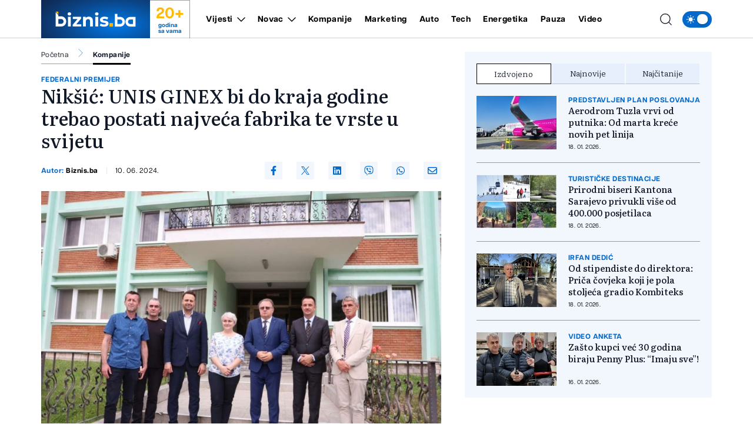

--- FILE ---
content_type: text/html; charset=UTF-8
request_url: https://biznis.ba/kompanije/niksic-unis-ginex-bi-do-kraja-godine-trebao-postati-najveca-fabrika-te-vrste-u-svijetu/88012
body_size: 19012
content:
<!doctype html>
<html class="no-js " lang="hr">
<head>
    <meta charset="utf-8">
    <meta http-equiv="x-ua-compatible" content="ie=edge">
        <title>Nikšić: UNIS GINEX bi do kraja godine trebao postati najveća fabrika te vrste u svijetu - Biznis.ba - Poslovni magazin</title>
        <meta name="google" content="notranslate" />
    <meta name="viewport" content="width=device-width, initial-scale=1">
    <link rel="preload" as="style" href="https://biznis.ba/assets/build/assets/app-7d884952.css" /><link rel="stylesheet" href="https://biznis.ba/assets/build/assets/app-7d884952.css" />            <link rel="stylesheet" href="https://cdn.jsdelivr.net/npm/@fancyapps/ui@5.0/dist/fancybox/fancybox.css">
    <style>
        .fancybox__backdrop{--fancybox-bg:#37414A;}
        .f-button svg{color:#036acb;}
        .f-thumbs__slide__button{
            --f-thumb-border-radius:0;
        }
        .is-nav-selected .f-thumbs__slide__img{border-color: #036acb;border-radius: 0;}
        .is-nav-selected .f-thumbs__slide__button::after{ --f-thumb-outline-color:#036acb}
        .f-thumbs__slide__img{border-radius: 0;}
    </style>
        <link rel="preload" as="image" href="https://biznis.ba/wp-content/uploads/2024/06/niksic2-1718024581-821x550.jpg?v1718025725">
                      <link rel="preload" as="image" href="https://biznis.ba/wp-content/uploads/2025/09/koksara-2-1759233989-315x211.jpg?v1768808489">
                 <link rel="preload" as="image" href="https://biznis.ba/wp-content/uploads/2026/01/1200x800-1768808153-315x211.jpg?v1768808155">
                 <link rel="preload" as="image" href="https://biznis.ba/wp-content/uploads/2026/01/wiizz-1768733949-315x211.jpg?v1768734027">
                 <link rel="preload" href="https://biznis.ba/assets/fonts/articulatcf-bold-webfont.woff2" as="font" type="font/woff2" crossorigin>
    <link rel="preload" href="https://biznis.ba/assets/fonts/articulatcf-regular-webfont.woff2" as="font" type="font/woff2" crossorigin>
    <meta name="msapplication-TileColor" content="#000">
<meta name="msapplication-TileImage" content="https://biznis.ba/assets/media/ms-icon-144x144.png?v=202401081617">
<meta name="theme-color" content="#000">
<link rel="apple-touch-icon" sizes="57x57" href="https://biznis.ba/assets/media/apple-icon-57x57.png?v=202401081617">
<link rel="apple-touch-icon" sizes="60x60" href="https://biznis.ba/assets/media/apple-icon-60x60.png?v=202401081617">
<link rel="apple-touch-icon" sizes="72x72" href="https://biznis.ba/assets/media/apple-icon-72x72.png?v=202401081617">
<link rel="apple-touch-icon" sizes="76x76" href="https://biznis.ba/assets/media/apple-icon-76x76.png?v=202401081617">
<link rel="apple-touch-icon" sizes="114x114" href="https://biznis.ba/assets/media/apple-icon-114x114.png?v=202401081617">
<link rel="apple-touch-icon" sizes="120x120" href="https://biznis.ba/assets/media/apple-icon-120x120.png?v=202401081617">
<link rel="apple-touch-icon" sizes="144x144" href="https://biznis.ba/assets/media/apple-icon-144x144.png?v=202401081617">
<link rel="apple-touch-icon" sizes="152x152" href="https://biznis.ba/assets/media/apple-icon-152x152.png?v=202401081617">
<link rel="apple-touch-icon" sizes="180x180" href="https://biznis.ba/assets/media/apple-icon-180x180.png?v=202401081617">
<link rel="icon" type="image/png" sizes="192x192"  href="https://biznis.ba/assets/media/android-icon-192x192.png?v=202401081617">
<link rel="icon" type="image/png" sizes="32x32" href="https://biznis.ba/assets/media/favicon-32x32.png?v=202401081617">
<link rel="icon" type="image/png" sizes="96x96" href="https://biznis.ba/assets/media/favicon-96x96.png?v=202401081617">
<link rel="icon" type="image/png" sizes="16x16" href="https://biznis.ba/assets/media/favicon-16x16.png?v=202401081617">
    <link rel="manifest" href="https://biznis.ba/assets/media/manifest.json?v=202401081617">
    <meta name="csrf-token" content="uhZD8lNXTqEPPdxrleNPpTO95XVEUoACmvJlSJJ2">
            <meta name="description" content="Federalni premijer Nermin Nikšić izjavio je danas nakon posjete UNIS GINEX-u u Goraždu da očekuje da će ta kompanija, koja već predstavlja svjetskog giganta u svom poslu, instaliranjem novog pogona u zadnjem kvartalu ove godine postati ubje..." />
        <meta property="og:title" content="Nikšić: UNIS GINEX bi do kraja godine trebao postati najveća fabrika te vrste u svijetu" />
    <meta property="og:description" content="Federalni premijer Nermin Nikšić izjavio je danas nakon posjete UNIS GINEX-u u Goraždu da očekuje da će ta kompanija, koja već predstavlja svjetskog giganta u svom poslu, instaliranjem novog pogona u zadnjem kvartalu ove godine postati ubje..." />
    <meta property="og:type" content="article" />
    <meta property="og:url" content="https://biznis.ba/kompanije/niksic-unis-ginex-bi-do-kraja-godine-trebao-postati-najveca-fabrika-te-vrste-u-svijetu/88012" />
    <meta property="og:image" content="https://biznis.ba/wp-content/uploads/2024/06/niksic2-1718024581.jpg?v1718025725" />
    <meta property="article:author" content="https://www.facebook.com/Biznis.ba">
    <meta property="article:publisher" content="https://www.facebook.com/Biznis.ba">
    <meta property="og:site_name" content="biznis.ba" />
    <meta property="og:image:width" content="1200" />
    <meta property="og:image:height" content="800" />
    <meta name="robots" content="max-image-preview:large">

    <meta name="twitter:creator" content="@Biznisba">
    <meta name="twitter:site" content="@Biznisba">
    <meta name="twitter:url" content="https://biznis.ba/kompanije/niksic-unis-ginex-bi-do-kraja-godine-trebao-postati-najveca-fabrika-te-vrste-u-svijetu/88012">
    <meta name="twitter:title" content="Nikšić: UNIS GINEX bi do kraja godine trebao postati najveća fabrika te vrste u svijetu">
    <meta name="twitter:description" content="Federalni premijer Nermin Nikšić izjavio je danas nakon posjete UNIS GINEX-u u Goraždu da očekuje da će ta kompanija, koja već predstavlja svjetskog giganta u svom poslu, instaliranjem novog pogona u zadnjem kvartalu ove godine postati ubje...">
    <meta name="twitter:card" content="summary">
    <meta name="twitter:image" content="https://biznis.ba/wp-content/uploads/2024/06/niksic2-1718024581.jpg?v1718025725">

    <link rel="canonical" href="https://biznis.ba/kompanije/niksic-unis-ginex-bi-do-kraja-godine-trebao-postati-najveca-fabrika-te-vrste-u-svijetu/88012"/>
    <link rel="amphtml" href="https://biznis.ba/amp/kompanije/niksic-unis-ginex-bi-do-kraja-godine-trebao-postati-najveca-fabrika-te-vrste-u-svijetu/88012"/>


    <script type="application/ld+json">
    {
    "@context": "http://schema.org",
    "@type": "NewsArticle",
    "mainEntityOfPage": {
    "@type": "WebPage",
    "@id": "https://biznis.ba/kompanije/niksic-unis-ginex-bi-do-kraja-godine-trebao-postati-najveca-fabrika-te-vrste-u-svijetu/88012"
    },
    "headline": "Nikšić: UNIS GINEX bi do kraja godine trebao postati najveća fabrika te vrste u svijetu",
    "description": "Federalni premijer Nermin Nikšić izjavio je danas nakon posjete UNIS GINEX-u u Goraždu da očekuje da će ta kompanija, koja već predstavlja svjetskog giganta u svom poslu, instaliranjem novog pogona u zadnjem kvartalu ove godine postati ubje...",
    "image": {
    "@type": "ImageObject",
    "url": "https://biznis.ba/wp-content/uploads/2024/06/niksic2-1718024581.jpg?v1718025725"
    },
    "datePublished": "2024-06-10 15:01:00",
    "dateModified": "2024-06-10 15:01:00",
    "author": {
    "@type": "Person",
    "name": "Biznis.ba"
    },
    "publisher": {
    "@type": "NewsMediaOrganization",
    "name": "Biznis.ba - Poslovni magazin",
    "telephone": "+387 33 666822",
    "email": "office@radiom.ba",
     "address": {
            "@type": "PostalAddress",
            "streetAddress": "Igmanska b.b.",
            "addressLocality": "Sarajevo",
            "addressRegion": "Bosna i Hercegovina",
            "postalCode": "71000",
            "addressCountry": "BA"
     },
	"sameAs": [
	    "https://www.facebook.com/biznis.ba",
	    "https://twitter.com/Biznisba",
	    "https://www.instagram.com/biznis.ba/"
    ],
	"ownershipFundingInfo":"https://biznis.ba/stranica/o-nama/1",
    "logo": {
    "@type": "ImageObject",
    "url": "https://biznis.ba/assets/media/1700485406-client-logo.jpg?v=202401081617"
    }
    }
    }
</script>

<script type="application/ld+json">
{
 "@context": "https://schema.org",
 "@type": "BreadcrumbList",
 "itemListElement":
 [
  {
   "@type": "ListItem",
   "position": 1,
   "item":
   {
    "@id": "https://biznis.ba",
    "name": "Biznis.ba - Poslovni magazin"
    }
  },
      {
   "@type": "ListItem",
  "position": 2,
  "item":
   {
     "@id": "https://biznis.ba/kompanije",
     "name": "Kompanije"
   }
  },
  {
   "@type": "ListItem",
  "position": 3,
  "item":
   {
     "@id": "https://biznis.ba/kompanije/niksic-unis-ginex-bi-do-kraja-godine-trebao-postati-najveca-fabrika-te-vrste-u-svijetu/88012",
     "name": "Nikšić: UNIS GINEX bi do kraja godine trebao postati najveća fabrika te vrste u svijetu"
   }
  }
     ]
}
</script>
    
    <meta name="apple-itunes-app" content="app-id=6472799584">
    <script>
        (function(i,s,o,g,r,a,m){i['GoogleAnalyticsObject']=r;i[r]=i[r]||function(){
            (i[r].q=i[r].q||[]).push(arguments)},i[r].l=1*new Date();a=s.createElement(o),
            m=s.getElementsByTagName(o)[0];a.async=1;a.src=g;m.parentNode.insertBefore(a,m)
        })(window,document,'script','https://www.google-analytics.com/analytics.js','ga');

        ga('create', 'UA-3358182-7', 'auto');
        ga('send', 'pageview');
    </script>
    <script async src="https://pagead2.googlesyndication.com/pagead/js/adsbygoogle.js?client=ca-pub-5039598949478059" crossorigin="anonymous"></script>
    <script async src="https://securepubads.g.doubleclick.net/tag/js/gpt.js"></script>
    <script>
        window.googletag = window.googletag || {cmd: []};
        googletag.cmd.push(function() {

            var leaderboardSizes = googletag.sizeMapping().
                addSize([1280, 0], [[970, 90], [970, 250], 'fluid']). // Desktop
                addSize([740, 0], [[728, 90], 'fluid']). // Tablet
                addSize([360, 0], [[300, 250], [336, 280], 'fluid']). // Mobile large screen
                addSize([0, 0], [[300, 250], 'fluid']). // Mobile small screen
                build();

            var rectangleSizes = googletag.sizeMapping().
            addSize([360, 0], [[300, 250], [336, 280], 'fluid']).
            addSize([0, 0], [[300, 250], 'fluid']).
            build();

                        
                                    googletag.pubads().setTargeting("l_category", "Kompanije");
                        
            googletag.pubads().setTargeting("l_tag", "nermin nikšić");
            googletag.pubads().setTargeting("l_tag", "Unis Ginex");
            googletag.pubads().setTargeting("l_tag", "Goražde");
    
    googletag.pubads().setTargeting("l_type", "article");

    var bellowArticleSizes = googletag.sizeMapping().
    addSize([1440, 0], [[728, 90], [640, 480], [640, 440], [300, 250], [336, 280], 'fluid']). // LG Desktop
    addSize([1280, 0], [[640, 480], [640, 440], [300, 250], [336, 280], 'fluid']). // Desktop
    addSize([740, 0], [[728, 90], [640, 480], [640, 440], [300, 250], [336, 280], 'fluid']). // Tablet
    addSize([360, 0], [[300, 250], [336, 280], 'fluid']). // Mobile large screen
    addSize([0, 0], [[300, 250], 'fluid']). // Mobile small screen
    build();

    googletag.defineSlot('/20607752/BIZNIS_leaderboard_1', [[300, 250], [728, 90], [336, 280], [970, 90], [970, 250], 'fluid'], 'ads_leaderboard_1').defineSizeMapping(leaderboardSizes).addService(googletag.pubads());
    googletag.defineSlot('/20607752/BIZNIS_leaderboard_2', [[300, 250], [728, 90], [336, 280], [970, 90], [970, 250], 'fluid'], 'ads_leaderboard_2').defineSizeMapping(leaderboardSizes).addService(googletag.pubads());
    googletag.defineSlot('/20607752/BIZNIS_leaderboard_3', [[300, 250], [728, 90], [336, 280], [970, 90], [970, 250], 'fluid'], 'ads_leaderboard_3').defineSizeMapping(leaderboardSizes).addService(googletag.pubads());
    googletag.defineSlot('/20607752/BIZNIS_rectangle_1', [[300, 250], [336, 280], 'fluid'], 'ads_rectangle_1').defineSizeMapping(rectangleSizes).addService(googletag.pubads());
    googletag.defineSlot('/20607752/BIZNIS_bellow_article', [[728, 90], [640, 480], [640, 440], [300, 250], [336, 280], 'fluid'], 'ads_bellow_article').defineSizeMapping(bellowArticleSizes).addService(googletag.pubads());

            googletag.pubads().enableSingleRequest();
            googletag.pubads().collapseEmptyDivs();
            googletag.enableServices();
        });
    </script>
</head>
<body
    x-data="{menu:window.innerWidth > 992, search:false, modalNotification: true}"
    :class="{}"
    class="scroll-smooth relative bg-white dark:bg-[#0e141a] dark:text-white kompanije">
<svg width="0" height="0" class="hidden">
  <symbol xmlns="http://www.w3.org/2000/svg" viewBox="0 0 448 512" id="arrow-right">
    <path fill="currentColor" d="M438.6 278.6c12.5-12.5 12.5-32.8 0-45.3l-160-160c-12.5-12.5-32.8-12.5-45.3 0s-12.5 32.8 0 45.3L338.8 224 32 224c-17.7 0-32 14.3-32 32s14.3 32 32 32l306.7 0L233.4 393.4c-12.5 12.5-12.5 32.8 0 45.3s32.8 12.5 45.3 0l160-160z"></path>
  </symbol>
  <symbol xmlns="http://www.w3.org/2000/svg" viewBox="0 0 384 512" id="close">
    <path fill="currentColor" d="M342.6 150.6c12.5-12.5 12.5-32.8 0-45.3s-32.8-12.5-45.3 0L192 210.7 86.6 105.4c-12.5-12.5-32.8-12.5-45.3 0s-12.5 32.8 0 45.3L146.7 256 41.4 361.4c-12.5 12.5-12.5 32.8 0 45.3s32.8 12.5 45.3 0L192 301.3 297.4 406.6c12.5 12.5 32.8 12.5 45.3 0s12.5-32.8 0-45.3L237.3 256 342.6 150.6z"></path>
  </symbol>
  <symbol xmlns="http://www.w3.org/2000/svg" viewBox="0 0 512 512" id="select-arrow">
    <path fill="currentColor" d="M233.4 406.6c12.5 12.5 32.8 12.5 45.3 0l192-192c12.5-12.5 12.5-32.8 0-45.3s-32.8-12.5-45.3 0L256 338.7 86.6 169.4c-12.5-12.5-32.8-12.5-45.3 0s-12.5 32.8 0 45.3l192 192z"></path>
  </symbol>
  <symbol xmlns="http://www.w3.org/2000/svg" viewBox="0 0 5.73 10.961" id="breadcrumbs">
    <path d="M9,6l5.127,5.127L9,16.254" transform="translate(-8.646 -5.646)" fill="none" stroke="currentColor" stroke-linecap="round" stroke-linejoin="round" stroke-width="0.5"></path>
  </symbol>
</svg><!-- Nav -->
<header class="bg-white dark:bg-[#37414a] dark:text-white font-family-articulat fixed w-full z-50 border-b border-black/[0.19] dark:border-[#5d6b77] h-[55px] lg:h-[65px]">
    <div class="container !px-0 lg:!px-[20px] lg:relative">
    <div class="flex items-center justify-between h-full pr-[20px] lg:pr-0">
        <a href="/" class="relative z-50 flex items-center justify-start w-[222px]  h-[55px] lg:h-[65px] lg:w-[252px]">
            <img class="w-[154px] h-[55px] lg:w-[185px] lg:h-[65px]" src="https://biznis.ba/assets/img/logo.jpg" width="185" height="65" alt="Biznis.ba - Poslovni magazin">
            <div class="border border-l-0 border-b-0 border-black/[0.38] h-full flex flex-col items-center justify-center px-3 dark:border-[#5d6b77] w-[68px] ml-auto mr-0 font-family-articulat">
                <span class="text-[#ffba08] text-[21px] leading-[24px] font-bold lg:text-[26px] lg:leading-[30px]">20+</span>
                <span class="text-[#036acb] text-[10px] leading-[10px] font-bold dark:text-white">godina <br> sa vama</span>
            </div>
        </a>
        <span class="header-icon menu !mr-0 cursor-pointer order-3 lg:hidden" @click="menu =! menu">
            <svg xmlns="http://www.w3.org/2000/svg" width="19" height="15" viewBox="0 0 19 15">
            <path id="menu-scale" d="M3,5H21M3,12H21M3,19H21" transform="translate(-2.5 -4.5)" fill="none" stroke="currentColor" stroke-linecap="round" stroke-linejoin="round" stroke-width="1"/>
            </svg>
        </span>
        <div x-show="menu,search"
            x-transition:enter="ease-in duration-0"
            x-transition:enter-start="-translate-y-2"
            x-transition:enter-end="translate-y-0"
            class="menu-wrapper bg-white/[0.19] absolute top-[55px] left-0 w-full text-white lg:relative lg:top-0 lg:h-[65px] lg:flex lg:items-center lg:justify-between lg:bg-transparent lg:pl-8 lg:!w-[calc(100%-252px)] lg:text-black dark:text-white"
            :class="menu ? 'h-[calc(100vh-55px)] pb-[55px] overflow-y-scroll lg:pb-0' :''"
            x-cloak>
            <div
                :class="search? 'lg:!block' : ''"
                class="px-[20px] pt-[20px] bg-[#035BAE] w-full lg:p-0 lg:absolute lg:top-[66px] lg:-left-[252px] lg:h-[50px] lg:w-[calc(100%+252px)] lg:bg-[#FFFCF2] dark:lg:bg-[#1d272f] lg:hidden">
                <form action="https://biznis.ba/pretraga" method="get" class="w-full border-b border-black/[0.38] dark:border-[#5d6b77] font-family-literata">
                    <div class="w-full flex flex-row items-center justify-center">
                        <svg xmlns="http://www.w3.org/2000/svg" class="w-5 h-5 hidden mx-[20px] lg:block" viewBox="0 0 15.09 15.09">
                            <path d="M13.8,13.8l3.085,3.085M3,9.17A6.17,6.17,0,1,0,9.17,3,6.17,6.17,0,0,0,3,9.17Z" transform="translate(-2.5 -2.5)" fill="none" stroke="currentColor" stroke-linecap="round" stroke-linejoin="round" stroke-width="1"/>
                        </svg>
                        <input value="" class="no-focus  text-black h-[50px] border-none w-[calc(100%-50px)] px-[20px] py-2.5 text-[14px] leading-[20px] placeholder:text-[11px] placeholder:text-black placeholder:leading-[20px] lg:w-[calc(100%-220px)] lg:pl-0  bg-[#FFFCF2] lg:placeholder:text-[14px] lg:placeholder:leading-[20px] dark:text-white dark:placeholder:text-white dark:bg-[#2C75BB] dark:lg:bg-[#1d272f]" id="search_open" type="text" name="keywords" required placeholder="Unesite pojam kako biste započeli pretragu">
                        <button class="bg-[#ffba08] lg:hover:bg-[#036acb] lg:hover:text-white text-white w-[50px] h-[50px] flex items-center justify-center lg:w-[220px] lg:text-black dark:text-black" type="submit">
                            <svg xmlns="http://www.w3.org/2000/svg" class="w-5 h-5 lg:hidden" viewBox="0 0 15.09 15.09">
                                <path d="M13.8,13.8l3.085,3.085M3,9.17A6.17,6.17,0,1,0,9.17,3,6.17,6.17,0,0,0,3,9.17Z" transform="translate(-2.5 -2.5)" fill="none" stroke="currentColor" stroke-linecap="round" stroke-linejoin="round" stroke-width="1"/>
                            </svg>
                            <span class="hidden lg:flex font-bold">Pretraga</span>
                        </button>
                    </div>
                </form>
            </div>
            <div class="py-[20px] bg-[#035BAE] lg:bg-transparent w-full relative lg:py-0 lg:!w-fit">
                <div class="relative z-20 flex flex-col items-start justify-start lg:flex-row w-full">
                                            <div class="relative header-nav-link w-full lg:mx-3 xxl:mx-[20px] first:ml-0 last:mr-0"
                                                        x-data="{dropdownVijesti: false}"
                            >
                            <div class="flex items-center justify-between relative mx-[20px] w-[calc(100%-40px)] lg:w-fit lg:m-0 group">
                                <span class="header-category-title"
                                                                        :class="dropdownVijesti ? '!border-b-0 lg:text-[#036acb]' : ''"
                                                                        ><a href="https://biznis.ba/vijesti">Vijesti</a></span>
                                                                <button @click="dropdownVijesti =! dropdownVijesti" aria-label="Otvori/zatvori dropdown meni ">
                                    <svg xmlns="http://www.w3.org/2000/svg"
                                        :class="dropdownVijesti ? 'rotate-180 lg:text-[#ffba08]' : ''"
                                        class="w-4 h-4 absolute right-0 bottom-[18px] lg:relative lg:ml-2 lg:bottom-0 lg:group-hover:text-[#ffba08]"
                                        width="10.669" height="5.835" viewBox="0 0 10.669 5.835">
                                        <path  d="M6,9l4.628,4.628L15.255,9" transform="translate(-5.293 -8.293)" fill="none" stroke="currentColor" stroke-linecap="round" stroke-linejoin="round" stroke-width="1"/>
                                    </svg>
                                </button>
                                                            </div>
                                                        <div x-show="dropdownVijesti"
                                @click.away="dropdownVijesti=false"
                                x-transition:enter="ease-in duration-0"
                                x-transition:enter-start="-translate-y-2"
                                x-transition:enter-end="translate-y-0"
                                class="bg-black/[0.19] lg:bg-[#036acb] px-[20px]  lg:absolute lg:top-[42px] lg:-left-8 lg:min-w-[160px] lg:z-50 lg:px-0"
                                x-cloak>
                                <div class=" lg:bg-[#036acb]/[0.05] w-full h-full">
                                    <ul class="header-ul">
                                                                                <li class="py-4 font-bold last:!border-b-0 border-b border-white/[0.39] text-white lg:px-8  lg:border-black/[0.38]/[0.18] lg:dark:text-white"><a href="https://biznis.ba/vijesti/bih">BiH</a></li>
                                                                                <li class="py-4 font-bold last:!border-b-0 border-b border-white/[0.39] text-white lg:px-8  lg:border-black/[0.38]/[0.18] lg:dark:text-white"><a href="https://biznis.ba/vijesti/regija">Regija</a></li>
                                                                                <li class="py-4 font-bold last:!border-b-0 border-b border-white/[0.39] text-white lg:px-8  lg:border-black/[0.38]/[0.18] lg:dark:text-white"><a href="https://biznis.ba/vijesti/evropa">Evropa</a></li>
                                                                                <li class="py-4 font-bold last:!border-b-0 border-b border-white/[0.39] text-white lg:px-8  lg:border-black/[0.38]/[0.18] lg:dark:text-white"><a href="https://biznis.ba/vijesti/svijet">Svijet</a></li>
                                                                            </ul>
                                </div>
                            </div>
                                                    </div>
                                                                    <div class="relative header-nav-link w-full lg:mx-3 xxl:mx-[20px] first:ml-0 last:mr-0"
                                                        x-data="{dropdownNovac: false}"
                            >
                            <div class="flex items-center justify-between relative mx-[20px] w-[calc(100%-40px)] lg:w-fit lg:m-0 group">
                                <span class="header-category-title"
                                                                        :class="dropdownNovac ? '!border-b-0 lg:text-[#036acb]' : ''"
                                                                        ><a href="https://biznis.ba/novac">Novac</a></span>
                                                                <button @click="dropdownNovac =! dropdownNovac" aria-label="Otvori/zatvori dropdown meni ">
                                    <svg xmlns="http://www.w3.org/2000/svg"
                                        :class="dropdownNovac ? 'rotate-180 lg:text-[#ffba08]' : ''"
                                        class="w-4 h-4 absolute right-0 bottom-[18px] lg:relative lg:ml-2 lg:bottom-0 lg:group-hover:text-[#ffba08]"
                                        width="10.669" height="5.835" viewBox="0 0 10.669 5.835">
                                        <path  d="M6,9l4.628,4.628L15.255,9" transform="translate(-5.293 -8.293)" fill="none" stroke="currentColor" stroke-linecap="round" stroke-linejoin="round" stroke-width="1"/>
                                    </svg>
                                </button>
                                                            </div>
                                                        <div x-show="dropdownNovac"
                                @click.away="dropdownNovac=false"
                                x-transition:enter="ease-in duration-0"
                                x-transition:enter-start="-translate-y-2"
                                x-transition:enter-end="translate-y-0"
                                class="bg-black/[0.19] lg:bg-[#036acb] px-[20px]  lg:absolute lg:top-[42px] lg:-left-8 lg:min-w-[160px] lg:z-50 lg:px-0"
                                x-cloak>
                                <div class=" lg:bg-[#036acb]/[0.05] w-full h-full">
                                    <ul class="header-ul">
                                                                                <li class="py-4 font-bold last:!border-b-0 border-b border-white/[0.39] text-white lg:px-8  lg:border-black/[0.38]/[0.18] lg:dark:text-white"><a href="https://biznis.ba/novac/banke">Banke</a></li>
                                                                                <li class="py-4 font-bold last:!border-b-0 border-b border-white/[0.39] text-white lg:px-8  lg:border-black/[0.38]/[0.18] lg:dark:text-white"><a href="https://biznis.ba/novac/berza">Berza</a></li>
                                                                                <li class="py-4 font-bold last:!border-b-0 border-b border-white/[0.39] text-white lg:px-8  lg:border-black/[0.38]/[0.18] lg:dark:text-white"><a href="https://biznis.ba/novac/investicije">Investicije</a></li>
                                                                                <li class="py-4 font-bold last:!border-b-0 border-b border-white/[0.39] text-white lg:px-8  lg:border-black/[0.38]/[0.18] lg:dark:text-white"><a href="https://biznis.ba/novac/nekretnine">Nekretnine</a></li>
                                                                                <li class="py-4 font-bold last:!border-b-0 border-b border-white/[0.39] text-white lg:px-8  lg:border-black/[0.38]/[0.18] lg:dark:text-white"><a href="https://biznis.ba/novac/kriptovalute">Kriptovalute</a></li>
                                                                                <li class="py-4 font-bold last:!border-b-0 border-b border-white/[0.39] text-white lg:px-8  lg:border-black/[0.38]/[0.18] lg:dark:text-white"><a href="https://biznis.ba/novac/stecaj">Stečaj</a></li>
                                                                            </ul>
                                </div>
                            </div>
                                                    </div>
                                                                    <div class="relative header-nav-link w-full lg:mx-3 xxl:mx-[20px] first:ml-0 last:mr-0"
                            >
                            <div class="flex items-center justify-between relative mx-[20px] w-[calc(100%-40px)] lg:w-fit lg:m-0 group">
                                <span class="header-category-title"
                                                                        ><a href="https://biznis.ba/kompanije">Kompanije</a></span>
                                                            </div>
                                                    </div>
                                                                    <div class="relative header-nav-link w-full lg:mx-3 xxl:mx-[20px] first:ml-0 last:mr-0"
                            >
                            <div class="flex items-center justify-between relative mx-[20px] w-[calc(100%-40px)] lg:w-fit lg:m-0 group">
                                <span class="header-category-title"
                                                                        ><a href="https://biznis.ba/marketing">Marketing</a></span>
                                                            </div>
                                                    </div>
                                                                    <div class="relative header-nav-link w-full lg:mx-3 xxl:mx-[20px] first:ml-0 last:mr-0"
                            >
                            <div class="flex items-center justify-between relative mx-[20px] w-[calc(100%-40px)] lg:w-fit lg:m-0 group">
                                <span class="header-category-title"
                                                                        ><a href="https://biznis.ba/auto">Auto</a></span>
                                                            </div>
                                                    </div>
                                                                    <div class="relative header-nav-link w-full lg:mx-3 xxl:mx-[20px] first:ml-0 last:mr-0"
                            >
                            <div class="flex items-center justify-between relative mx-[20px] w-[calc(100%-40px)] lg:w-fit lg:m-0 group">
                                <span class="header-category-title"
                                                                        ><a href="https://biznis.ba/tech">Tech</a></span>
                                                            </div>
                                                    </div>
                                                    <div class="relative header-nav-link w-full lg:mx-3 xxl:mx-[20px] first:ml-0 last:mr-0 lg:hidden xl:flex">
                                <div class="flex items-center justify-between relative mx-[20px] w-[calc(100%-40px)] lg:w-fit lg:m-0 group">
                                    <span class="header-category-title"><a target="_blank" href="https://energetika.ba">Energetika</a></span>
                                </div>
                            </div>
                                                                    <div class="relative header-nav-link w-full lg:mx-3 xxl:mx-[20px] first:ml-0 last:mr-0"
                            >
                            <div class="flex items-center justify-between relative mx-[20px] w-[calc(100%-40px)] lg:w-fit lg:m-0 group">
                                <span class="header-category-title"
                                                                        ><a href="https://biznis.ba/pauza">Pauza</a></span>
                                                            </div>
                                                    </div>
                                                                    <div class="relative header-nav-link w-full lg:mx-3 xxl:mx-[20px] first:ml-0 last:mr-0"
                            >
                            <div class="flex items-center justify-between relative mx-[20px] w-[calc(100%-40px)] lg:w-fit lg:m-0 group">
                                <span class="header-category-title"
                                                                        ><a href="https://biznis.ba/video">Video</a></span>
                                                            </div>
                                                    </div>
                                                            </div>
                <div class="absolute bottom-0 right-0 w-8/12 max-w-[200px] aspect-square bg-white/[0.16] z-0 pointer-events-none lg:hidden" style="clip-path: polygon(100% 0, 0 0, 100% 100%);"></div>
            </div>
            <div class="bg-white w-full p-[20px] lg:p-0 lg:w-fit lg:!bg-transparent dark:bg-[#0e141a]">
                <div x-data="{ darkTheme:  false  }"
                    class="flex items-start justify-start">
                    <input id="thisId" type="checkbox" name="switch" class="hidden" :checked="darkTheme">
                    <button
                        x-ref="switchButton"
                        type="button"
                        @click="darkTheme = ! darkTheme"
                        :class="darkTheme ? '!bg-black' : '!bg-[#036acb]'"
                        :id="darkTheme ? 'light' : 'dark'"
                        id=" dark "
                        onclick="themeToggle(this);"
                        class="relative inline-flex h-8 w-[50px] p-1.5 rounded-[14px] focus:outline-none   bg-[#036acb] "
                        aria-label="Promijeni temu">
                        <span class="absolute top-0 left-0 py-1.5 px-2 rounded-[14px] flex items-center justify-between w-full h-full">
                            <svg xmlns="http://www.w3.org/2000/svg" class="w-4 h-4" viewBox="0 0 11.959 11.959">
                                <path data-name="sunny, day, sun" d="M4.99,7.98a2.99,2.99,0,1,1,2.99,2.99A2.99,2.99,0,0,1,4.99,7.98ZM7.98,3.794a.6.6,0,0,0,.6-.6V2.6a.6.6,0,1,0-1.2,0v.6A.6.6,0,0,0,7.98,3.794Zm-.6,8.97v.6a.6.6,0,0,0,1.2,0v-.6a.6.6,0,1,0-1.2,0Zm5.98-5.382h-.6a.6.6,0,1,0,0,1.2h.6a.6.6,0,0,0,0-1.2ZM2.6,8.578h.6a.6.6,0,1,0,0-1.2H2.6a.6.6,0,1,0,0,1.2Zm8.764-3.383a.6.6,0,0,0,.423-.175l.423-.423a.6.6,0,1,0-.846-.846l-.423.423a.6.6,0,0,0,.423,1.021ZM4.174,10.94l-.423.423a.6.6,0,1,0,.846.846l.423-.423a.6.6,0,1,0-.846-.846Zm6.765,0a.6.6,0,0,0,0,.846l.423.423a.6.6,0,1,0,.846-.846l-.423-.423A.6.6,0,0,0,10.94,10.94ZM4.174,5.02a.6.6,0,1,0,.846-.846L4.6,3.751a.6.6,0,1,0-.846.846Z" transform="translate(-2 -2)" fill="#fff"/>
                            </svg>
                            <svg xmlns="http://www.w3.org/2000/svg" xmlns:xlink="http://www.w3.org/1999/xlink" class="w-4 h-4" viewBox="0 0 14.759 14.352">
                                <defs>
                                    <clipPath>
                                    <rect data-name="Rectangle 157" width="4.972" height="5.504" transform="translate(0 0)" fill="#fff"/>
                                    </clipPath>
                                </defs>
                                <g data-name="Group 177" transform="translate(-4338 637.176)">
                                    <path data-name="moon, crescent, night" d="M10.381,3a7.436,7.436,0,0,1,.907,3.57,7.016,7.016,0,0,1-6.832,7.188c-.159,0-.307-.014-.459-.024a6.777,6.777,0,0,0,5.925,3.618,7.016,7.016,0,0,0,6.832-7.188A7.04,7.04,0,0,0,10.381,3Z" transform="translate(4336.003 -640.176)" fill="#fff"/>
                                    <g data-name="Group 176" transform="translate(4338 -636.004)">
                                    <g data-name="Group 175" transform="translate(0 0)" clip-path="url(#clip-path)">
                                        <path data-name="Path 176" d="M4.972,2.752c-1.785.429-2.1.776-2.486,2.752C2.1,3.528,1.785,3.181,0,2.752,1.785,2.323,2.1,1.976,2.486,0c.387,1.976.7,2.323,2.486,2.752" transform="translate(0 0)" fill="#fff"/>
                                    </g>
                                    </g>
                                </g>
                            </svg>
                        </span>
                        <span :class="darkTheme ? '!translate-x-0 ' : '!translate-x-[20px]'"
                        class="w-5 h-5 duration-300 ease-in-out bg-white rounded-full shadow-md  translate-x-[20px] "></span>
                    </button>
                </div>
            </div>
        </div>
        <div class="flex items-center justify-end ml-auto mr-0 w-auto order-2 lg:absolute lg:right-[64px] xl:right-[74px] xxl:right-[94px] lg:z-40">
            <span class="header-icon cursor-pointer lg:mr-4 lg:hover:text-[#036acb] dark:hover:text-[#ffba08]"
                :class="search ? '!hidden' : ''"
                @click="search = true,menu = true">
                <svg xmlns="http://www.w3.org/2000/svg"
                    @click="search = true,menu = true"
                    class="w-5 h-5" viewBox="0 0 15.09 15.09">
                    <path d="M13.8,13.8l3.085,3.085M3,9.17A6.17,6.17,0,1,0,9.17,3,6.17,6.17,0,0,0,3,9.17Z" transform="translate(-2.5 -2.5)" fill="none" stroke="currentColor" stroke-linecap="round" stroke-linejoin="round" stroke-width="1"/>
                </svg>
            </span>
            <span class="cursor-pointer hidden mr-4 lg:hover:text-[#036acb] dark:hover:text-[#ffba08]"
                    :class="search ? '!block' : ''"
                    @click="search = false,menu = window.innerWidth > 992">
                <svg class="icon w-5 h-5 cursor-pointer " id="closeSearch"><use xlink:href="#close"></use></svg>
            </span>
        </div>
    </div>
</div>
</header>
<!-- end: Nav -->

<!-- Main content -->
<div class="main pt-[55px] lg:pt-[65px]">
    <div class="container !px-0 section-news !pb-0 !pt-[20px] md:!pb-10 xxl:!pb-[36px] lg:!px-[20px]">
        <div class="flex items-center justify-center">
        <div id="ads_leaderboard_1" style="display: none" class="bg-[#036acb]/[0.05] dark:bg-[#1d272f] mb-[20px] min-h-[250px] w-full h-full py-[20px] flex items-center justify-center">
            <script>
                googletag.cmd.push(function() { googletag.display('ads_leaderboard_1'); });
            </script>
        </div>
    </div>
        <div class="grid grid-cols-1 xl:gap-x-[40px] xl:grid-cols-[calc(100%-460px)_420px] relative">
        <div class="">
            <div class="px-[20px] lg:px-0 flex items-center justify-between mb-[20px] md:mb-[14px]">
                <div class="breadcrumb">
                    <a href="https://biznis.ba">Početna</a>
                                        <span class="text-[#036acb] block mx-2 md:mx-4 dark:text-[#ffba08]"><svg class="w-4 h-4 -mt-[2px]"><use xlink:href="#breadcrumbs"></use></svg></span>
                    <a class="active-breadcrumb" href="https://biznis.ba/kompanije">Kompanije</a>
                </div>
                <a  href="https://biznis.ba/kompanije"  class="dark:text-white lg:hidden" aria-label="Povratak na kategoriju">
                    <svg xmlns="http://www.w3.org/2000/svg" width="23.942" height="10.67" viewBox="0 0 23.942 10.67">
                        <g data-name="Group 9729" transform="translate(-315.558 -71.561)">
                            <path d="M6,9l4.628,4.628L15.255,9" transform="translate(329.686 66.269) rotate(90)" fill="none" stroke="currentColor" stroke-linecap="round" stroke-linejoin="round" stroke-width="1"/>
                            <line data-name="Line 209" x2="23.442" transform="translate(316.058 76.896)" fill="none" stroke="currentColor" stroke-width="1"/>
                        </g>
                    </svg>
                </a>
            </div>
            <div class="px-[20px] lg:px-0  article-show">
                <a class="subtitle" href="https://biznis.ba/kompanije">federalni premijer</a>
                <h1 class="article-title">Nikšić: UNIS GINEX bi do kraja godine trebao postati najveća fabrika te vrste u svijetu</h1>
                <div class="flex flex-col items-start justify-start md:items-center md:flex-row md:justify-between">
                    <div class="flex items-center justify-start">
                        <span class="subtitle !normal-case">Autor: <span class="text-black dark:text-white">Biznis.ba</span></span>
                        <time datetime="2024-06-10 15:01:00" class="date border-l !mt-0 pl-2 ml-2 md:pl-4 md:ml-4">10. 06. 2024.</time>
                    </div>
                    <ul class="py-[20px] pb-0 m-0 flex items-center justify-between w-full md:max-w-[300px] md:p-0">
                        <li class="bg-[#036acb]/[0.05] dark:bg-[#1d272f] text-[#036acb] w-[40px] h-[40px] mx-2.5 md:w-[30px] md:h-[30px] md:mx-1 first:ml-0 last:mr-0 md:hover:bg-[#036acb] md:hover:text-[#F2F7FC]">
                            <a href="https://www.facebook.com/sharer.php?u=https://biznis.ba/kompanije/niksic-unis-ginex-bi-do-kraja-godine-trebao-postati-najveca-fabrika-te-vrste-u-svijetu/88012" onclick="window.open(this.href, 'fbWindow', 'left=50,top=50,width=600,height=450,toolbar=0'); return false;" class="flex items-center justify-center w-full h-full" rel="noopener" target="_blank" title="Podijeli na Facebook">
                                <svg xmlns="http://www.w3.org/2000/svg" viewBox="0 0 320 512" class="w-[20px] h-[20px] md:w-[16px] md:h-[16px]"><path fill="currentColor" d="M279.14 288l14.22-92.66h-88.91v-60.13c0-25.35 12.42-50.06 52.24-50.06h40.42V6.26S260.43 0 225.36 0c-73.22 0-121.08 44.38-121.08 124.72v70.62H22.89V288h81.39v224h100.17V288z"/></svg>
                            </a>
                        </li>
                        <li class="bg-[#036acb]/[0.05] dark:bg-[#1d272f] text-[#036acb] w-[40px] h-[40px] mx-2.5 md:w-[30px] md:h-[30px] md:mx-1 first:ml-0 last:mr-0 md:hover:bg-[#036acb] md:hover:text-[#F2F7FC]">
                            <a href="https://twitter.com/intent/tweet?text=Nik%C5%A1i%C4%87%3A%20UNIS%20GINEX%20bi%20do%20kraja%20godine%20trebao%20postati%20najve%C4%87a%20fabrika%20te%20vrste%20u%20svijetu&amp;url=https://biznis.ba/kompanije/niksic-unis-ginex-bi-do-kraja-godine-trebao-postati-najveca-fabrika-te-vrste-u-svijetu/88012" onclick="window.open(this.href, 'twitterWin', 'left=50,top=50,width=600,height=450,toolbar=0'); return false;" class="flex items-center justify-center w-full h-full" rel="noopener" target="_blank" title="Podijeli na Twitter">
                                <svg viewBox="0 0 300 300" xmlns="http://www.w3.org/2000/svg" class="w-[16px] h-[16px] md:w-[14px] md:h-[14px]"><path fill="currentColor" d="M178.57 127.15 290.27 0h-26.46l-97.03 110.38L89.34 0H0l117.13 166.93L0 300.25h26.46l102.4-116.59 81.8 116.59h89.34M36.01 19.54H76.66l187.13 262.13h-40.66"/></svg>

                            </a>
                        </li>
                        <li class="bg-[#036acb]/[0.05] dark:bg-[#1d272f] text-[#036acb] w-[40px] h-[40px] mx-2.5 md:w-[30px] md:h-[30px] md:mx-1 first:ml-0 last:mr-0 md:hover:bg-[#036acb] md:hover:text-[#F2F7FC]">
                            <a href="https://www.linkedin.com/sharing/share-offsite/?url=https://biznis.ba/kompanije/niksic-unis-ginex-bi-do-kraja-godine-trebao-postati-najveca-fabrika-te-vrste-u-svijetu/88012" class="flex items-center justify-center w-full h-full" rel="noopener" target="_blank" title="Podijeli putem Linkedin-a">
                                <svg xmlns="http://www.w3.org/2000/svg" class="w-[20px] h-[20px] md:w-[16px] md:h-[16px]" viewBox="0 0 448 512"><path fill="currentColor" d="M416 32H31.9C14.3 32 0 46.5 0 64.3v383.4C0 465.5 14.3 480 31.9 480H416c17.6 0 32-14.5 32-32.3V64.3c0-17.8-14.4-32.3-32-32.3zM135.4 416H69V202.2h66.5V416zm-33.2-243c-21.3 0-38.5-17.3-38.5-38.5S80.9 96 102.2 96c21.2 0 38.5 17.3 38.5 38.5 0 21.3-17.2 38.5-38.5 38.5zm282.1 243h-66.4V312c0-24.8-.5-56.7-34.5-56.7-34.6 0-39.9 27-39.9 54.9V416h-66.4V202.2h63.7v29.2h.9c8.9-16.8 30.6-34.5 62.9-34.5 67.2 0 79.7 44.3 79.7 101.9V416z"/></svg>
                            </a>
                        </li>
                        <li class="bg-[#036acb]/[0.05] dark:bg-[#1d272f] text-[#036acb] w-[40px] h-[40px] mx-2.5 md:w-[30px] md:h-[30px] md:mx-1 first:ml-0 last:mr-0 md:hover:bg-[#036acb] md:hover:text-[#F2F7FC]">
                            <a href="viber://forward?text=https://biznis.ba/kompanije/niksic-unis-ginex-bi-do-kraja-godine-trebao-postati-najveca-fabrika-te-vrste-u-svijetu/88012" class="flex items-center justify-center w-full h-full" rel="noopener" target="_blank" title="Podijeli putem Viber-a">
                                <svg xmlns="http://www.w3.org/2000/svg" class="w-[20px] h-[20px] md:w-[16px] md:h-[16px]" viewBox="0 0 512 512"><path fill="currentColor" d="M444 49.9C431.3 38.2 379.9.9 265.3.4c0 0-135.1-8.1-200.9 52.3C27.8 89.3 14.9 143 13.5 209.5c-1.4 66.5-3.1 191.1 117 224.9h.1l-.1 51.6s-.8 20.9 13 25.1c16.6 5.2 26.4-10.7 42.3-27.8 8.7-9.4 20.7-23.2 29.8-33.7 82.2 6.9 145.3-8.9 152.5-11.2 16.6-5.4 110.5-17.4 125.7-142 15.8-128.6-7.6-209.8-49.8-246.5zM457.9 287c-12.9 104-89 110.6-103 115.1-6 1.9-61.5 15.7-131.2 11.2 0 0-52 62.7-68.2 79-5.3 5.3-11.1 4.8-11-5.7 0-6.9.4-85.7.4-85.7-.1 0-.1 0 0 0-101.8-28.2-95.8-134.3-94.7-189.8 1.1-55.5 11.6-101 42.6-131.6 55.7-50.5 170.4-43 170.4-43 96.9.4 143.3 29.6 154.1 39.4 35.7 30.6 53.9 103.8 40.6 211.1zm-139-80.8c.4 8.6-12.5 9.2-12.9.6-1.1-22-11.4-32.7-32.6-33.9-8.6-.5-7.8-13.4.7-12.9 27.9 1.5 43.4 17.5 44.8 46.2zm20.3 11.3c1-42.4-25.5-75.6-75.8-79.3-8.5-.6-7.6-13.5.9-12.9 58 4.2 88.9 44.1 87.8 92.5-.1 8.6-13.1 8.2-12.9-.3zm47 13.4c.1 8.6-12.9 8.7-12.9.1-.6-81.5-54.9-125.9-120.8-126.4-8.5-.1-8.5-12.9 0-12.9 73.7.5 133 51.4 133.7 139.2zM374.9 329v.2c-10.8 19-31 40-51.8 33.3l-.2-.3c-21.1-5.9-70.8-31.5-102.2-56.5-16.2-12.8-31-27.9-42.4-42.4-10.3-12.9-20.7-28.2-30.8-46.6-21.3-38.5-26-55.7-26-55.7-6.7-20.8 14.2-41 33.3-51.8h.2c9.2-4.8 18-3.2 23.9 3.9 0 0 12.4 14.8 17.7 22.1 5 6.8 11.7 17.7 15.2 23.8 6.1 10.9 2.3 22-3.7 26.6l-12 9.6c-6.1 4.9-5.3 14-5.3 14s17.8 67.3 84.3 84.3c0 0 9.1.8 14-5.3l9.6-12c4.6-6 15.7-9.8 26.6-3.7 14.7 8.3 33.4 21.2 45.8 32.9 7 5.7 8.6 14.4 3.8 23.6z"/></svg>
                            </a>
                        </li>
                        <li class="bg-[#036acb]/[0.05] dark:bg-[#1d272f] text-[#036acb] w-[40px] h-[40px] mx-2.5 md:w-[30px] md:h-[30px] md:mx-1 first:ml-0 last:mr-0 md:hover:bg-[#036acb] md:hover:text-[#F2F7FC]">
                            <a href="whatsapp://send?text=https://biznis.ba/kompanije/niksic-unis-ginex-bi-do-kraja-godine-trebao-postati-najveca-fabrika-te-vrste-u-svijetu/88012" class="flex items-center justify-center w-full h-full" rel="noopener" target="_blank" title="Podijeli putem Whatsapp-a">
                                <svg xmlns="http://www.w3.org/2000/svg" class="w-[20px] h-[20px] md:w-[16px] md:h-[16px]" viewBox="0 0 448 512"><path fill="currentColor" d="M380.9 97.1C339 55.1 283.2 32 223.9 32c-122.4 0-222 99.6-222 222 0 39.1 10.2 77.3 29.6 111L0 480l117.7-30.9c32.4 17.7 68.9 27 106.1 27h.1c122.3 0 224.1-99.6 224.1-222 0-59.3-25.2-115-67.1-157zm-157 341.6c-33.2 0-65.7-8.9-94-25.7l-6.7-4-69.8 18.3L72 359.2l-4.4-7c-18.5-29.4-28.2-63.3-28.2-98.2 0-101.7 82.8-184.5 184.6-184.5 49.3 0 95.6 19.2 130.4 54.1 34.8 34.9 56.2 81.2 56.1 130.5 0 101.8-84.9 184.6-186.6 184.6zm101.2-138.2c-5.5-2.8-32.8-16.2-37.9-18-5.1-1.9-8.8-2.8-12.5 2.8-3.7 5.6-14.3 18-17.6 21.8-3.2 3.7-6.5 4.2-12 1.4-32.6-16.3-54-29.1-75.5-66-5.7-9.8 5.7-9.1 16.3-30.3 1.8-3.7.9-6.9-.5-9.7-1.4-2.8-12.5-30.1-17.1-41.2-4.5-10.8-9.1-9.3-12.5-9.5-3.2-.2-6.9-.2-10.6-.2-3.7 0-9.7 1.4-14.8 6.9-5.1 5.6-19.4 19-19.4 46.3 0 27.3 19.9 53.7 22.6 57.4 2.8 3.7 39.1 59.7 94.8 83.8 35.2 15.2 49 16.5 66.6 13.9 10.7-1.6 32.8-13.4 37.4-26.4 4.6-13 4.6-24.1 3.2-26.4-1.3-2.5-5-3.9-10.5-6.6z"/></svg>
                            </a>
                        </li>
                        <li class="bg-[#036acb]/[0.05] dark:bg-[#1d272f] text-[#036acb] w-[40px] h-[40px] mx-2.5 md:w-[30px] md:h-[30px] md:mx-1 first:ml-0 last:mr-0 md:hover:bg-[#036acb] md:hover:text-[#F2F7FC]">
                            <a href="mailto:?subject=Nik%C5%A1i%C4%87%3A%20UNIS%20GINEX%20bi%20do%20kraja%20godine%20trebao%20postati%20najve%C4%87a%20fabrika%20te%20vrste%20u%20svijetu&amp;body=https://biznis.ba/kompanije/niksic-unis-ginex-bi-do-kraja-godine-trebao-postati-najveca-fabrika-te-vrste-u-svijetu/88012" class="flex items-center justify-center w-full h-full" rel="noopener" target="_blank" title="Podijeli putem maila ili poruke">
                                <svg xmlns="http://www.w3.org/2000/svg" class="w-[20px] h-[20px] md:w-[16px] md:h-[16px]" viewBox="0 0 512 512"><path fill="currentColor" d="M64 112c-8.8 0-16 7.2-16 16v22.1L220.5 291.7c20.7 17 50.4 17 71.1 0L464 150.1V128c0-8.8-7.2-16-16-16H64zM48 212.2V384c0 8.8 7.2 16 16 16H448c8.8 0 16-7.2 16-16V212.2L322 328.8c-38.4 31.5-93.7 31.5-132 0L48 212.2zM0 128C0 92.7 28.7 64 64 64H448c35.3 0 64 28.7 64 64V384c0 35.3-28.7 64-64 64H64c-35.3 0-64-28.7-64-64V128z"/></svg>
                            </a>
                        </li>
                    </ul>
                </div>
            </div>
            <div class="my-[20px] mb-[15px] relative" >
                <figure class="relative no-zoom-img">
                    <div class="w-full h-full" style="--aspect-ratio:821/550">
                                                <div class="gallery w-full h-full news-block-img">
                            <a class="w-full h-full"  data-fancybox="gallery" href="https://biznis.ba/wp-content/uploads/2024/06/niksic2-1718024581.jpg?v1718025725" >
                                <img class="w-full h-full" src="https://biznis.ba/wp-content/uploads/2024/06/niksic2-1718024581-821x550.jpg?v1718025725" width="821" hegiht="550" alt="Nikšić: UNIS GINEX bi do kraja godine trebao postati najveća fabrika te vrste u svijetu">
                                <div class="absolute bottom-0 right-0 w-fit z-40 bg-black/[0.3] px-[20px] py-2.5 flex items-center justify-center text-white font-family-articulat font-bold" >
                                    <svg xmlns="http://www.w3.org/2000/svg" class="w-[20px] h-[16px] md:mr-1" viewBox="0 0 512 512">
                                        <path fill="#FFF" d="M149.1 64.8L138.7 96H64C28.7 96 0 124.7 0 160V416c0 35.3 28.7 64 64 64H448c35.3 0 64-28.7 64-64V160c0-35.3-28.7-64-64-64H373.3L362.9 64.8C356.4 45.2 338.1 32 317.4 32H194.6c-20.7 0-39 13.2-45.5 32.8zM256 192a96 96 0 1 1 0 192 96 96 0 1 1 0-192z"/>
                                    </svg>
                                    <span class="hidden md:flex">+ 6  fotografija </span>
                                </div>
                            </a>
                                                            <a href="https://biznis.ba/wp-content/uploads/2024/06/gz5-1718025915.jpg" data-fancybox="gallery" class="hidden"></a>
                                                            <a href="https://biznis.ba/wp-content/uploads/2024/06/gz4-1718025915.jpg" data-fancybox="gallery" class="hidden"></a>
                                                            <a href="https://biznis.ba/wp-content/uploads/2024/06/gz2-1718025915.jpg" data-fancybox="gallery" class="hidden"></a>
                                                            <a href="https://biznis.ba/wp-content/uploads/2024/06/gz1-1718025915.jpg" data-fancybox="gallery" class="hidden"></a>
                                                            <a href="https://biznis.ba/wp-content/uploads/2024/06/gz3-1718025915.jpg" data-fancybox="gallery" class="hidden"></a>
                                                            <a href="https://biznis.ba/wp-content/uploads/2024/06/gz6-1718025915.jpg" data-fancybox="gallery" class="hidden"></a>
                                                    </div>
                                            </div>
                                            <figcaption  class="mt-[10px] px-[20px] font-family-articulat text-[12px] leading-3 md:text-[14px] lg:pl-0 md:leading-[14px]">
                             Foto: Fena
                        </figcaption>
                                    </figure>
            </div>
            <!-- tags -->
            <div class="px-[20px] lg:px-0 mb-[15px]">
                <ul class="flex flex-row items-center flex-wrap justify-start">
                                            <li class="m-[5px] first:ml-0 last:mr-0"><a href="https://biznis.ba/tagovi/nermin-niksic" class="bg-[#036acb]/[0.05] dark:bg-[#1d272f] px-3 h-[28px] xl:h-[32px] font-family-articulat text-[12px] leading-3 flex items-center justify-center md:text-[12px] md:leading-[14px] md:hover:bg-[#036acb] md:hover:text-[#F2F7FC]">nermin nikšić</a></li>
                                            <li class="m-[5px] first:ml-0 last:mr-0"><a href="https://biznis.ba/tagovi/unis-ginex" class="bg-[#036acb]/[0.05] dark:bg-[#1d272f] px-3 h-[28px] xl:h-[32px] font-family-articulat text-[12px] leading-3 flex items-center justify-center md:text-[12px] md:leading-[14px] md:hover:bg-[#036acb] md:hover:text-[#F2F7FC]">Unis Ginex</a></li>
                                            <li class="m-[5px] first:ml-0 last:mr-0"><a href="https://biznis.ba/tagovi/gorazde" class="bg-[#036acb]/[0.05] dark:bg-[#1d272f] px-3 h-[28px] xl:h-[32px] font-family-articulat text-[12px] leading-3 flex items-center justify-center md:text-[12px] md:leading-[14px] md:hover:bg-[#036acb] md:hover:text-[#F2F7FC]">Goražde</a></li>
                                    </ul>
            </div>
            <div class="px-[20px] lg:px-0">
                                <div class="intro mb-[20px] break-words"><p>Federalni premijer Nermin Nikšić izjavio je danas nakon posjete UNIS GINEX-u u Goraždu da očekuje da će ta kompanija, koja već predstavlja svjetskog giganta u svom poslu, instaliranjem novog pogona u zadnjem kvartalu ove godine postati ubjedljivo najveća fabrika te vrste u svijetu.</p></div>
                                                <div class="etf break-words ">
                    <p>Istakao je da je vrlo zadovoljan kada vidi zadovoljne radnike sa kvalitetnom platom i odličnim uslovima života, a posebno kada vidi da uz sadašnjih 800 radnika postoji potreba za zapošljavanjem novih.</p>
<p>- Naravno, modernizacija je nešto što treba i ovoj fabrici i Bosni i Hercegovini, ali kompanije poput UNIS GINEX-a u kojima je većinski vlasnik država ne mogu voditi računa samo o profitu već moraju i o socijalnom aspektu te da zapošljavaju ljude iz Goražda, a ne da smanjuju broj zaposlenih - rekao je Nikšić.</p>
<p>Čestitao je rukovdstvu kompanije na ostavrenim rezultatima i činjenici da će već u augustu dostići čitavu proizvodnju iz prošle godine, koja je bila rekordna.</p>
<p>Nikšić je dodao da su danas razgovarali i o raspodijeli dobiti koja nije raspoređena za poslednje tri godine a riječ je nekih 40-ak miliona KM, te da će Vlada Federacije kao većinski vlasnik dati podršku da 50 posto tih sredstava ide u kapital firme kako bi mogli dalje nastaviti sa investicijama i razvojem.</p>
<p>Naglasio je da treba voditi računa i o isplati dividende jer osim Vlade postoji još 49 posto drugih dioničari, ali da UNIS GINEX posebno mora voditi računa o radnicima te pružati podršku sportu i kulturi u Goraždu.</p>
<p>- Sa ovakvim UNIS GINEX-om Goražde sigurno ima perspektivu i Vlada Federacije će učiniti sve i biti na raspolaganju da iz godine u godinu bilježe samo napredak - poručio je Nikšić.</p>
<p>Federalni ministar energije, rudarstva i industrije Vedran Lakić naveo je da je Vlada od UNIS GINEX-a tražila povećanje obima proizvodnje kroz povećane kapacitete, što će uslijediti u narednom periodu za čak 100 posto, te da je zatraženo povećanje broja radnika i da je od odobrena 133 nova zapošljavanja, 99 već uposleno.</p>
<p>- Zatražili smo bolju koordinaciju s ostalim preduzećima namjenske industrije i UNIS GINEX to maksimalno uvažava i smatramo da je to jedan od bitnih ciljeva za naredni period, uz naravno modernizaciju proizvodnog pogona - kazao je Lakić.</p>
<p>Generalna direktorica UNIS GINEX-a Dženana Turković rekla je da je, iako je 2023. bila rekordna po ostvarenju dobiti za to privredno društvo, nova uprava sa planom poslovanja za 2024. krenula veoma ambiciozno i da se proizvodnja i prodaja odvijaju prema predviđenoj dinamici.</p>
<p>- Predviđamo da ćemo već u augustu ove godine premašiti famoznu 2023. i da ćemo imati dobru dobit da možemo da nastavimo sa našim ulaganjima, zapošljavanjem novih radnika i proširenjem proizvodnih kapaciteta - dodala je Turković.</p>
<p>Gradonačelnik Goražda Ernest Imamović najavio je da UNIS GINEX na čelu s ovom Fedralnom vladom i Upravom kreće u realizaciju mnogih projekata, prije svega za razvoj kompanije, ali i u ulaganja u sredinu u kojoj posluje.</p>
<p>Nakon posjete toj kompaniji delegacija Vlade FBiH održala je sastanak s gradonačelnikom Goražda Ernestom Imamovićem i načelnikom općine Foča u FBiH Mujom Sofradžijom, te položila cvijeće na spomen-obilježje ubijenoj djeci u Goraždu 1992 - 1995.</p>
<p style="text-align: center;"><iframe width="560" height="315" src="https://www.youtube.com/embed/p3K4f_J1O8E?si=8YOgjlhX7necuguz" title="YouTube video player" frameborder="0" allow="accelerometer; autoplay; clipboard-write; encrypted-media; gyroscope; picture-in-picture; web-share" referrerpolicy="strict-origin-when-cross-origin" allowfullscreen="allowfullscreen"></iframe></p>
                </div>
                <div id="ads_bellow_article" style="display: none" class="bg-[#036acb]/[0.05] dark:bg-[#1d272f] my-[20px] w-full h-auto py-[20px] flex items-center justify-center">
                    <script>
                        googletag.cmd.push(function() { googletag.display('ads_leaderboard_1'); });
                    </script>
                </div>
            </div>
                        <div class="px-[20px] lg:px-0">
                <div class="section-news !pt-0 md:!pb-0">
                    <div class="w-full mb-[42px] flex items-center justify-between relative md:mb-[40px] xl:mb-[60px]">
                        <hr class="p-0 m-0 w-full border-black/[0.38] dark:border-[#5d6b77]">
                        <h2 class="section-title !top-[-1px] !left-0"><a href="https://biznis.ba/kompanije">Povezane vijesti</a></h2>
                    </div>
                    <div class="grid grid-cols-1 md:grid-cols-3 md:gap-[14px] xl:gap-[20px]">
                                                <div class="py-[14px] h-full border-t border-black/[0.38] last:pb-0 first:border-t-0 grid grid-cols-[116px_calc(100%-132px)] gap-x-[14px] md:flex md:flex-col md:items-start md:justify-between dark:border-[#5d6b77] md:py-0 md:border-0">
                            <div class="h-[77px] relative w-full md:h-auto md:mb-[14px]" style="--aspect-ratio:315/211">
                                <a href="https://biznis.ba/vijesti/bih/sa-evidencije-sluzbe-za-zaposljavanje-bpk-u-2025-zaposleno-819-osoba/101634" class="w-full h-full block news-block-img">
                                    <img class="object-cover transition-details object-center w-full h-full "  src="https://biznis.ba/wp-content/uploads/2024/05/gorazde-1715342533-315x211.jpg?v1766990103"  width="315" height="211" alt="Sa evidencije Službe za zapošljavanje BPK u 2025. zaposleno 819 osoba">
                                </a>
                                                            </div>
                            <div class="h-full md:w-full flex flex-col items-start justify-between">
                                <span class="subtitle">BiH</span>
                                <h3 class="news-title title-line-clamp"><a href="https://biznis.ba/vijesti/bih/sa-evidencije-sluzbe-za-zaposljavanje-bpk-u-2025-zaposleno-819-osoba/101634" class="news-title title-line-clamp">Sa evidencije Službe za zapošljavanje BPK u 2025. zaposleno 819 osoba</a></h3>
                                <time datetime="2025-12-29 07:34:00" class="date">29. 12. 2025.</time>
                            </div>
                        </div>
                                                <div class="py-[14px] h-full border-t border-black/[0.38] last:pb-0 first:border-t-0 grid grid-cols-[116px_calc(100%-132px)] gap-x-[14px] md:flex md:flex-col md:items-start md:justify-between dark:border-[#5d6b77] md:py-0 md:border-0">
                            <div class="h-[77px] relative w-full md:h-auto md:mb-[14px]" style="--aspect-ratio:315/211">
                                <a href="https://biznis.ba/novac/investicije/premijer-niksic-sa-ambasadoricom-nr-kine-federacija-bih-ostaje-otvorena-za-nove-investicije/101423" class="w-full h-full block news-block-img">
                                    <img class="object-cover transition-details object-center w-full h-full "  src="https://biznis.ba/wp-content/uploads/2025/12/niksic-kina-2jpg-1765914462-315x211.jpg?v1765914464"  width="315" height="211" alt="Premijer Nikšić sa ambasadoricom NR Kine: Federacija BiH ostaje otvorena za nove investicije">
                                </a>
                                                            </div>
                            <div class="h-full md:w-full flex flex-col items-start justify-between">
                                <span class="subtitle">Investicije</span>
                                <h3 class="news-title title-line-clamp"><a href="https://biznis.ba/novac/investicije/premijer-niksic-sa-ambasadoricom-nr-kine-federacija-bih-ostaje-otvorena-za-nove-investicije/101423" class="news-title title-line-clamp">Premijer Nikšić sa ambasadoricom NR Kine: Federacija BiH ostaje otvorena za nove investicije</a></h3>
                                <time datetime="2025-12-16 20:46:00" class="date">16. 12. 2025.</time>
                            </div>
                        </div>
                                                <div class="py-[14px] h-full border-t border-black/[0.38] last:pb-0 first:border-t-0 grid grid-cols-[116px_calc(100%-132px)] gap-x-[14px] md:flex md:flex-col md:items-start md:justify-between dark:border-[#5d6b77] md:py-0 md:border-0">
                            <div class="h-[77px] relative w-full md:h-auto md:mb-[14px]" style="--aspect-ratio:315/211">
                                <a href="https://biznis.ba/vijesti/bih/niksic-novi-zakon-otvara-put-za-novo-smanjenje-doprinosa/100740" class="w-full h-full block news-block-img">
                                    <img class="object-cover transition-details object-center w-full h-full "  src="https://biznis.ba/wp-content/uploads/2024/12/niksic-vladaa-1734247714-315x211.jpg?v1763028761"  width="315" height="211" alt="Nikšić: Novi zakon otvara put za novo smanjenje doprinosa">
                                </a>
                                                            </div>
                            <div class="h-full md:w-full flex flex-col items-start justify-between">
                                <span class="subtitle">BiH</span>
                                <h3 class="news-title title-line-clamp"><a href="https://biznis.ba/vijesti/bih/niksic-novi-zakon-otvara-put-za-novo-smanjenje-doprinosa/100740" class="news-title title-line-clamp">Nikšić: Novi zakon otvara put za novo smanjenje doprinosa</a></h3>
                                <time datetime="2025-11-13 11:11:00" class="date">13. 11. 2025.</time>
                            </div>
                        </div>
                                            </div>
                </div>
            </div>
                    </div>
                <div class="bg-[#036acb]/[0.05] dark:bg-[#1d272f] p-[20px] h-fit xl:sticky xl:top-[88px]">
            <div class="w-full  h-fit ">
    <div x-data="{
            tab:  'separated'         }">
        <div class="grid grid-cols-3 gap-0 md:border-b border-black/[0.38] dark:border-[#5d6b77]">
                        <button class="tab-title active-tab" :class="{ 'active-tab' : tab === 'separated' }" @click="tab = 'separated'">Izdvojeno</button>
                                    <button class="tab-title" :class="{ 'active-tab' : tab === 'latest' }" @click="tab = 'latest'">Najnovije</button>
                                    <button class="tab-title" :class="{ 'active-tab' : tab === 'mostRead' }" @click="tab = 'mostRead'">Najčitanije</button>
                    </div>
                <div x-show="tab === 'separated'" class="tab-show">
                            <div class="py-[14px] border-t border-black/[0.38] last:pb-0 first:border-t-0 grid grid-cols-[116px_calc(100%-132px)] xl:grid-cols-[136px_calc(100%-150px)] gap-x-[14px] xl:gap-x-[20px] dark:border-[#5d6b77] md:last:pb-0 md:py-[20px] md:last:hidden xl:last:grid">
                    <div class="h-[77px] relative w-full xl:h-[91px] " style="--aspect-ratio:136/91">
                        <a href="https://biznis.ba/kompanije/aerodrom-tuzla-vrvi-od-putnika-od-marta-krece-novih-pet-linija/102095" class="w-full h-full block news-block-img">
                            <img class="transition-details object-cover object-center w-full h-full "  src="https://biznis.ba/wp-content/uploads/2026/01/wiizz-1768733949-136x91.jpg?v1768734027"  width="136" height="91" alt="Aerodrom Tuzla vrvi od putnika: Od marta kreće novih pet linija">
                        </a>
                                            </div>
                    <div class="h-full flex flex-col items-start justify-between">
                        <span class="subtitle">Predstavljen plan poslovanja</span>
                        <h2 class="news-title title-line-clamp"><a href="https://biznis.ba/kompanije/aerodrom-tuzla-vrvi-od-putnika-od-marta-krece-novih-pet-linija/102095" class="news-title title-line-clamp !m-0">Aerodrom Tuzla vrvi od putnika: Od marta kreće novih pet linija</a></h2>
                        <time datetime="2026-01-18 11:57:00" class="date">18. 01. 2026.</time>
                    </div>
                </div>
                            <div class="py-[14px] border-t border-black/[0.38] last:pb-0 first:border-t-0 grid grid-cols-[116px_calc(100%-132px)] xl:grid-cols-[136px_calc(100%-150px)] gap-x-[14px] xl:gap-x-[20px] dark:border-[#5d6b77] md:last:pb-0 md:py-[20px] md:last:hidden xl:last:grid">
                    <div class="h-[77px] relative w-full xl:h-[91px] " style="--aspect-ratio:136/91">
                        <a href="https://biznis.ba/vijesti/bih/prirodni-biseri-kantona-sarajevo-privukli-vise-od-400000-posjetilaca/102085" class="w-full h-full block news-block-img">
                            <img class="transition-details object-cover object-center w-full h-full "  src="https://biznis.ba/wp-content/uploads/2026/01/bij-1768726618-136x91.jpg?v1768726625"  width="136" height="91" alt="Prirodni biseri Kantona Sarajevo privukli više od 400.000 posjetilaca">
                        </a>
                                            </div>
                    <div class="h-full flex flex-col items-start justify-between">
                        <span class="subtitle">Turističke destinacije</span>
                        <h2 class="news-title title-line-clamp"><a href="https://biznis.ba/vijesti/bih/prirodni-biseri-kantona-sarajevo-privukli-vise-od-400000-posjetilaca/102085" class="news-title title-line-clamp !m-0">Prirodni biseri Kantona Sarajevo privukli više od 400.000 posjetilaca</a></h2>
                        <time datetime="2026-01-18 09:54:00" class="date">18. 01. 2026.</time>
                    </div>
                </div>
                            <div class="py-[14px] border-t border-black/[0.38] last:pb-0 first:border-t-0 grid grid-cols-[116px_calc(100%-132px)] xl:grid-cols-[136px_calc(100%-150px)] gap-x-[14px] xl:gap-x-[20px] dark:border-[#5d6b77] md:last:pb-0 md:py-[20px] md:last:hidden xl:last:grid">
                    <div class="h-[77px] relative w-full xl:h-[91px] " style="--aspect-ratio:136/91">
                        <a href="https://biznis.ba/kompanije/od-stipendiste-do-direktora-prica-covjeka-koji-je-pola-stoljeca-gradio-kombiteks/102094" class="w-full h-full block news-block-img">
                            <img class="transition-details object-cover object-center w-full h-full "  src="https://biznis.ba/wp-content/uploads/2026/01/irfan-1768731105-136x91.jpg?v1768731114"  width="136" height="91" alt="Od stipendiste do direktora: Priča čovjeka koji je pola stoljeća gradio Kombiteks">
                        </a>
                                            </div>
                    <div class="h-full flex flex-col items-start justify-between">
                        <span class="subtitle">Irfan Dedić</span>
                        <h2 class="news-title title-line-clamp"><a href="https://biznis.ba/kompanije/od-stipendiste-do-direktora-prica-covjeka-koji-je-pola-stoljeca-gradio-kombiteks/102094" class="news-title title-line-clamp !m-0">Od stipendiste do direktora: Priča čovjeka koji je pola stoljeća gradio Kombiteks</a></h2>
                        <time datetime="2026-01-18 11:09:00" class="date">18. 01. 2026.</time>
                    </div>
                </div>
                            <div class="py-[14px] border-t border-black/[0.38] last:pb-0 first:border-t-0 grid grid-cols-[116px_calc(100%-132px)] xl:grid-cols-[136px_calc(100%-150px)] gap-x-[14px] xl:gap-x-[20px] dark:border-[#5d6b77] md:last:pb-0 md:py-[20px] md:last:hidden xl:last:grid">
                    <div class="h-[77px] relative w-full xl:h-[91px] " style="--aspect-ratio:136/91">
                        <a href="https://biznis.ba/vijesti/bih/zasto-kupci-vec-30-godina-biraju-penny-plus-imaju-sve/102030" class="w-full h-full block news-block-img">
                            <img class="transition-details object-cover object-center w-full h-full "  src="https://biznis.ba/wp-content/uploads/2026/01/biznis-1768553895-136x91.jpg?v1768553920"  width="136" height="91" alt="Zašto kupci već 30 godina biraju Penny Plus: “Imaju sve”!">
                        </a>
                                            </div>
                    <div class="h-full flex flex-col items-start justify-between">
                        <span class="subtitle">Video anketa</span>
                        <h2 class="news-title title-line-clamp"><a href="https://biznis.ba/vijesti/bih/zasto-kupci-vec-30-godina-biraju-penny-plus-imaju-sve/102030" class="news-title title-line-clamp !m-0">Zašto kupci već 30 godina biraju Penny Plus: “Imaju sve”!</a></h2>
                        <time datetime="2026-01-16 09:56:00" class="date">16. 01. 2026.</time>
                    </div>
                </div>
                    </div>
                        <div x-show="tab === 'latest'"
            :class="{ '!block' : tab === 'latest' }"
            class="tab-show hidden">
                            <div class="py-[14px] border-t border-black/[0.38] last:pb-0 first:border-t-0 grid grid-cols-[116px_calc(100%-132px)] xl:grid-cols-[136px_calc(100%-150px)] gap-x-[14px] xl:gap-x-[20px] dark:border-[#5d6b77] md:last:pb-0 md:py-[20px] md:last:hidden xl:last:grid">
                    <div class="h-[77px] relative w-full xl:h-[91px] " style="--aspect-ratio:136/91">
                        <a href="https://biznis.ba/kompanije/raspisan-treci-javni-poziv-za-zakup-imovine-koksare-lukavac/102111" class="w-full h-full block news-block-img">
                            <img class="transition-details object-cover object-center w-full h-full "  src="https://biznis.ba/wp-content/uploads/2025/09/koksara-2-1759233989-136x91.jpg?v1768808489"  width="136" height="91" alt="Raspisan treći javni poziv za zakup imovine Koksare Lukavac">
                        </a>
                                            </div>
                    <div class="h-full flex flex-col items-start justify-between">
                        <span class="subtitle">Stečajni dužnik</span>
                        <h2 class="news-title title-line-clamp"><a href="https://biznis.ba/kompanije/raspisan-treci-javni-poziv-za-zakup-imovine-koksare-lukavac/102111" class="news-title title-line-clamp !m-0">Raspisan treći javni poziv za zakup imovine Koksare Lukavac</a></h2>
                        <time datetime="2026-01-19 08:40:00" class="date">19. 01. 2026.</time>
                    </div>
                </div>
                            <div class="py-[14px] border-t border-black/[0.38] last:pb-0 first:border-t-0 grid grid-cols-[116px_calc(100%-132px)] xl:grid-cols-[136px_calc(100%-150px)] gap-x-[14px] xl:gap-x-[20px] dark:border-[#5d6b77] md:last:pb-0 md:py-[20px] md:last:hidden xl:last:grid">
                    <div class="h-[77px] relative w-full xl:h-[91px] " style="--aspect-ratio:136/91">
                        <a href="https://biznis.ba/kompanije/dentsu-nije-uspio-prodati-svoje-globalno-poslovanje-dionice-tonu/102109" class="w-full h-full block news-block-img">
                            <img class="transition-details object-cover object-center w-full h-full "  src="https://biznis.ba/wp-content/uploads/2026/01/1200x800-1768808153-136x91.jpg?v1768808155"  width="136" height="91" alt="Dentsu nije uspio prodati svoje globalno poslovanje, dionice tonu">
                        </a>
                                            </div>
                    <div class="h-full flex flex-col items-start justify-between">
                        <span class="subtitle">Mnogi odustali od pregovora</span>
                        <h2 class="news-title title-line-clamp"><a href="https://biznis.ba/kompanije/dentsu-nije-uspio-prodati-svoje-globalno-poslovanje-dionice-tonu/102109" class="news-title title-line-clamp !m-0">Dentsu nije uspio prodati svoje globalno poslovanje, dionice tonu</a></h2>
                        <time datetime="2026-01-19 08:34:00" class="date">19. 01. 2026.</time>
                    </div>
                </div>
                            <div class="py-[14px] border-t border-black/[0.38] last:pb-0 first:border-t-0 grid grid-cols-[116px_calc(100%-132px)] xl:grid-cols-[136px_calc(100%-150px)] gap-x-[14px] xl:gap-x-[20px] dark:border-[#5d6b77] md:last:pb-0 md:py-[20px] md:last:hidden xl:last:grid">
                    <div class="h-[77px] relative w-full xl:h-[91px] " style="--aspect-ratio:136/91">
                        <a href="https://biznis.ba/kompanije/aerodrom-tuzla-vrvi-od-putnika-od-marta-krece-novih-pet-linija/102095" class="w-full h-full block news-block-img">
                            <img class="transition-details object-cover object-center w-full h-full "  src="https://biznis.ba/wp-content/uploads/2026/01/wiizz-1768733949-136x91.jpg?v1768734027"  width="136" height="91" alt="Aerodrom Tuzla vrvi od putnika: Od marta kreće novih pet linija">
                        </a>
                                            </div>
                    <div class="h-full flex flex-col items-start justify-between">
                        <span class="subtitle">Predstavljen plan poslovanja</span>
                        <h2 class="news-title title-line-clamp"><a href="https://biznis.ba/kompanije/aerodrom-tuzla-vrvi-od-putnika-od-marta-krece-novih-pet-linija/102095" class="news-title title-line-clamp !m-0">Aerodrom Tuzla vrvi od putnika: Od marta kreće novih pet linija</a></h2>
                        <time datetime="2026-01-18 11:57:00" class="date">18. 01. 2026.</time>
                    </div>
                </div>
                            <div class="py-[14px] border-t border-black/[0.38] last:pb-0 first:border-t-0 grid grid-cols-[116px_calc(100%-132px)] xl:grid-cols-[136px_calc(100%-150px)] gap-x-[14px] xl:gap-x-[20px] dark:border-[#5d6b77] md:last:pb-0 md:py-[20px] md:last:hidden xl:last:grid">
                    <div class="h-[77px] relative w-full xl:h-[91px] " style="--aspect-ratio:136/91">
                        <a href="https://biznis.ba/kompanije/od-stipendiste-do-direktora-prica-covjeka-koji-je-pola-stoljeca-gradio-kombiteks/102094" class="w-full h-full block news-block-img">
                            <img class="transition-details object-cover object-center w-full h-full "  src="https://biznis.ba/wp-content/uploads/2026/01/irfan-1768731105-136x91.jpg?v1768731114"  width="136" height="91" alt="Od stipendiste do direktora: Priča čovjeka koji je pola stoljeća gradio Kombiteks">
                        </a>
                                            </div>
                    <div class="h-full flex flex-col items-start justify-between">
                        <span class="subtitle">Irfan Dedić</span>
                        <h2 class="news-title title-line-clamp"><a href="https://biznis.ba/kompanije/od-stipendiste-do-direktora-prica-covjeka-koji-je-pola-stoljeca-gradio-kombiteks/102094" class="news-title title-line-clamp !m-0">Od stipendiste do direktora: Priča čovjeka koji je pola stoljeća gradio Kombiteks</a></h2>
                        <time datetime="2026-01-18 11:09:00" class="date">18. 01. 2026.</time>
                    </div>
                </div>
                    </div>
                        <div x-show="tab === 'mostRead'"
            :class="{ '!block' : tab === 'mostRead' }"
            class="tab-show hidden">
                            <div class="py-[14px] border-t border-black/[0.38] last:pb-0 first:border-t-0 grid grid-cols-[116px_calc(100%-132px)] xl:grid-cols-[136px_calc(100%-150px)] gap-x-[14px] xl:gap-x-[20px] dark:border-[#5d6b77] md:last:pb-0 md:py-[20px] md:last:hidden xl:last:grid">
                    <div class="h-[77px] relative w-full xl:h-[91px] " style="--aspect-ratio:136/91">
                        <a href="https://biznis.ba/kompanije/aerodrom-tuzla-vrvi-od-putnika-od-marta-krece-novih-pet-linija/102095" class="w-full h-full block news-block-img">
                            <img class="transition-details object-cover object-center w-full h-full "  src="https://biznis.ba/wp-content/uploads/2026/01/wiizz-1768733949-136x91.jpg?v1768734027"  width="136" height="91" alt="Aerodrom Tuzla vrvi od putnika: Od marta kreće novih pet linija">
                        </a>
                                            </div>
                    <div class="h-full flex flex-col items-start justify-between">
                        <span class="subtitle">Predstavljen plan poslovanja</span>
                        <h2 class="news-title title-line-clamp"><a href="https://biznis.ba/kompanije/aerodrom-tuzla-vrvi-od-putnika-od-marta-krece-novih-pet-linija/102095" class="news-title title-line-clamp !m-0">Aerodrom Tuzla vrvi od putnika: Od marta kreće novih pet linija</a></h2>
                        <time datetime="2026-01-18 11:57:00" class="date">18. 01. 2026.</time>
                    </div>
                </div>
                            <div class="py-[14px] border-t border-black/[0.38] last:pb-0 first:border-t-0 grid grid-cols-[116px_calc(100%-132px)] xl:grid-cols-[136px_calc(100%-150px)] gap-x-[14px] xl:gap-x-[20px] dark:border-[#5d6b77] md:last:pb-0 md:py-[20px] md:last:hidden xl:last:grid">
                    <div class="h-[77px] relative w-full xl:h-[91px] " style="--aspect-ratio:136/91">
                        <a href="https://biznis.ba/kompanije/raspisan-treci-javni-poziv-za-zakup-imovine-koksare-lukavac/102111" class="w-full h-full block news-block-img">
                            <img class="transition-details object-cover object-center w-full h-full "  src="https://biznis.ba/wp-content/uploads/2025/09/koksara-2-1759233989-136x91.jpg?v1768808489"  width="136" height="91" alt="Raspisan treći javni poziv za zakup imovine Koksare Lukavac">
                        </a>
                                            </div>
                    <div class="h-full flex flex-col items-start justify-between">
                        <span class="subtitle">Stečajni dužnik</span>
                        <h2 class="news-title title-line-clamp"><a href="https://biznis.ba/kompanije/raspisan-treci-javni-poziv-za-zakup-imovine-koksare-lukavac/102111" class="news-title title-line-clamp !m-0">Raspisan treći javni poziv za zakup imovine Koksare Lukavac</a></h2>
                        <time datetime="2026-01-19 08:40:00" class="date">19. 01. 2026.</time>
                    </div>
                </div>
                            <div class="py-[14px] border-t border-black/[0.38] last:pb-0 first:border-t-0 grid grid-cols-[116px_calc(100%-132px)] xl:grid-cols-[136px_calc(100%-150px)] gap-x-[14px] xl:gap-x-[20px] dark:border-[#5d6b77] md:last:pb-0 md:py-[20px] md:last:hidden xl:last:grid">
                    <div class="h-[77px] relative w-full xl:h-[91px] " style="--aspect-ratio:136/91">
                        <a href="https://biznis.ba/kompanije/od-stipendiste-do-direktora-prica-covjeka-koji-je-pola-stoljeca-gradio-kombiteks/102094" class="w-full h-full block news-block-img">
                            <img class="transition-details object-cover object-center w-full h-full "  src="https://biznis.ba/wp-content/uploads/2026/01/irfan-1768731105-136x91.jpg?v1768731114"  width="136" height="91" alt="Od stipendiste do direktora: Priča čovjeka koji je pola stoljeća gradio Kombiteks">
                        </a>
                                            </div>
                    <div class="h-full flex flex-col items-start justify-between">
                        <span class="subtitle">Irfan Dedić</span>
                        <h2 class="news-title title-line-clamp"><a href="https://biznis.ba/kompanije/od-stipendiste-do-direktora-prica-covjeka-koji-je-pola-stoljeca-gradio-kombiteks/102094" class="news-title title-line-clamp !m-0">Od stipendiste do direktora: Priča čovjeka koji je pola stoljeća gradio Kombiteks</a></h2>
                        <time datetime="2026-01-18 11:09:00" class="date">18. 01. 2026.</time>
                    </div>
                </div>
                            <div class="py-[14px] border-t border-black/[0.38] last:pb-0 first:border-t-0 grid grid-cols-[116px_calc(100%-132px)] xl:grid-cols-[136px_calc(100%-150px)] gap-x-[14px] xl:gap-x-[20px] dark:border-[#5d6b77] md:last:pb-0 md:py-[20px] md:last:hidden xl:last:grid">
                    <div class="h-[77px] relative w-full xl:h-[91px] " style="--aspect-ratio:136/91">
                        <a href="https://biznis.ba/kompanije/madarski-mol-pred-preuzimanjem-vecinskog-udjela-nis-a/102026" class="w-full h-full block news-block-img">
                            <img class="transition-details object-cover object-center w-full h-full "  src="https://biznis.ba/wp-content/uploads/2026/01/250110156-1759989022-1768549673-136x91.jpg?v1768549674"  width="136" height="91" alt="Mađarski MOL pred preuzimanjem većinskog udjela NIS-a">
                        </a>
                                            </div>
                    <div class="h-full flex flex-col items-start justify-between">
                        <span class="subtitle">Sklopljen dogovor</span>
                        <h2 class="news-title title-line-clamp"><a href="https://biznis.ba/kompanije/madarski-mol-pred-preuzimanjem-vecinskog-udjela-nis-a/102026" class="news-title title-line-clamp !m-0">Mađarski MOL pred preuzimanjem većinskog udjela NIS-a</a></h2>
                        <time datetime="2026-01-16 08:46:00" class="date">16. 01. 2026.</time>
                    </div>
                </div>
                    </div>
            </div>
</div>
            <div id="ads_rectangle_1"  style="display: none" class="bg-[#036acb]/[0.05] dark:bg-[#1d272f] xl:py-[20px] mt-[20px] flex items-center justify-center">
                <script>
                    googletag.cmd.push(function() { googletag.display('ads_rectangle_1'); });
                </script>
            </div>
        </div>
            </div>
</div>
</div>
<!-- end: Main content -->

<!-- Footer -->
<footer class="">
    <div class="container font-family-articulat">
    <div class="grid grid-cols-6 gap-[5px] py-[36px] border-b border-black/[0.38] md:flex md:flex-row md:items-center md:justify-between dark:border-[#5d6b77] lg:py-[30px]">

        <!-- Oglasi -->
        <a href="https://oglasi.vijesti.ba/" target="_blank" rel="noopenerr" title="Oglasi" class="flex items-center justify-center">
            <img class="lazyload w-full aspect-square md:hidden" loading="lazy" width="52" height="52" src="https://biznis.ba/assets/img/lazy.png" data-src="https://biznis.ba/assets/img/footer/mobile/oglasi.png" alt="Oglasi">
            <img class="lazyload w-auto h-[35px] max-w-[135px] hidden md:block grayscale hover:grayscale-0" width="145" height="35" loading="lazy" src="https://biznis.ba/assets/img/lazy.png" data-src="https://biznis.ba/assets/img/footer/oglasi.svg" alt="Oglasi">
        </a>

        <!-- VijestiBa -->
        <a href="https://www.vijesti.ba/" target="_blank" rel="noopenerr" title="VijestiBa" class="flex items-center justify-center">
            <img class="lazyload w-full aspect-square md:hidden" loading="lazy" width="52" height="52" src="https://biznis.ba/assets/img/lazy.png" data-src="https://biznis.ba/assets/img/footer/mobile/vijest.jpg" alt="VijestiBa">
            <img class="lazyload w-auto h-[35px] max-w-[135px] hidden md:block grayscale hover:grayscale-0" width="145" height="35" loading="lazy" src="https://biznis.ba/assets/img/lazy.png" data-src="https://biznis.ba/assets/img/footer/vijesti.svg" alt="VijestiBa">
        </a>

        <!-- RadioM -->
        <a href="https://radiom.ba/" target="_blank" rel="noopenerr" title="SLUŠAJTE NAS" class="flex items-center justify-center">
            <img class="lazyload w-full aspect-square md:hidden" loading="lazy" width="52" height="52" src="https://biznis.ba/assets/img/lazy.png" data-src="https://biznis.ba/assets/img/footer/mobile/radiom.png" alt="SLUŠAJTE NAS">
            <img class="lazyload w-[45px] h-[45px] hidden md:block xl:w-[45px] grayscale hover:grayscale-0" width="100" height="100" loading="lazy" src="https://biznis.ba/assets/img/lazy.png" data-src="https://biznis.ba/assets/img/footer/radiom.png" alt="SLUŠAJTE NAS">
        </a>

        <!-- Žene.ba -->
        <a href="https://zene.ba/" target="_blank" rel="noopenerr" title="Žene.ba" class="flex items-center justify-center">
            <img class="lazyload w-full aspect-square md:hidden" loading="lazy" width="52" height="52" src="https://biznis.ba/assets/img/lazy.png" data-src="https://biznis.ba/assets/img/footer/mobile/zene.svg" alt="Žene.ba">
                            <img class="lazyload h-[35px] hidden md:block grayscale hover:grayscale-0" width="145" height="35" loading="lazy" src="https://biznis.ba/assets/img/lazy.png" data-src="https://biznis.ba/assets/img/footer/zene.svg" alt="Žene.ba">
                    </a>

        <!-- Čuvaj zdravlje -->
        <a href="https://cuvajzdravlje.ba/" target="_blank" rel="noopenerr" title="Čuvaj zdravlje" class="flex items-center justify-center">
            <img class="lazyload w-full aspect-square md:hidden" loading="lazy" width="52" height="52" src="https://biznis.ba/assets/img/lazy.png" data-src="https://biznis.ba/assets/img/footer/mobile/cuvaj_zdravlje.svg" alt="Čuvaj zdravlje">
            <img class="lazyload w-auto h-[35px] hidden md:block grayscale hover:grayscale-0" width="145" height="35" loading="lazy" src="https://biznis.ba/assets/img/lazy.png" data-src="https://biznis.ba/assets/img/footer/cuvaj_zdravlje.svg" alt="Čuvaj zdravlje">
        </a>

        <!-- Energetika.ba -->
        <a href="https://energetika.ba/" target="_blank" rel="noopenerr" title="Energetika.ba" class="flex items-center justify-center">
            <img class="lazyload w-full aspect-square md:hidden" loading="lazy" width="52" height="52" src="https://biznis.ba/assets/img/lazy.png" data-src="https://biznis.ba/assets/img/footer/mobile/energetika.svg" alt="Energetika.ba">
            <img class="lazyload w-auto h-[35px] hidden md:block grayscale hover:grayscale-0" width="145" height="35" loading="lazy" src="https://biznis.ba/assets/img/lazy.png" data-src="https://biznis.ba/assets/img/footer/energetika.svg" alt="Energetika.ba">
        </a>

    </div>
    <div class="grid grid-cols-1 md:grid-cols-12 md:gap-x-8 border-b border-black/[0.38] dark:border-[#5d6b77]">
        <div class="flex items-center justify-between relative py-[36px] w-full border-b border-black/[0.38] dark:border-[#5d6b77] md:border-none md:col-span-8 lg:col-span-6">
            <hr class="w-[55px] md:w-full border-black absolute top-[-2px] left-0 border-t-[3px] dark:border-[#5d6b77]">
            <a href="https://biznis.ba/stranica/o-nama/1" class="footer-link flex items-center">O nama</a>
            <a href="https://biznis.ba/stranica/oglasavanje/2" class="footer-link flex items-center justify-center">Oglašavanje</a>
            <a href="https://biznis.ba/stranica/kontakt/3" class="footer-link flex items-center justify-end md:justify-center">Kontakt</a>
            <a href="https://biznis.ba/stranica/uslovi-koristenja/4" class="footer-link items-center justify-center hidden md:flex">Uslovi korištenja</a>
            <a href="https://biznis.ba/stranica/privatnost/5" class="footer-link items-center justify-end hidden md:flex">Privatnost</a>
        </div>
        <div class="w-full items-center justify-between flex py-[36px]  md:col-span-4 lg:justify-center lg:col-span-4 md:mx-auto">
            <a href="https://play.google.com/store/apps/details?id=ba.biznis.app" class="flex items-center justify-end pr-[10px]" target="_blank" rel="noopener" title="Potraži prave aplikacije. Već danas preuzmi Biznis.ba iOS ili Android aplikaciju te uvijek budi u korak sa dešavanjima."><img width="160" height="48" class="lazyload w-full h-auto xl:w-[160px]" loading="lazy"  src="https://biznis.ba/assets/img/lazy.png" data-src="https://biznis.ba/assets/img/play_store.svg" alt="Potraži prave aplikacije. Već danas preuzmi Biznis.ba iOS ili Android aplikaciju te uvijek budi u korak sa dešavanjima."></a>
            <a href="https://apps.apple.com/us/app/biznis-ba/id6472799584" class="flex items-center justify-start pl-[10px]" target="_blank" rel="noopener" title="Potraži prave aplikacije. Već danas preuzmi Biznis.ba iOS ili Android aplikaciju te uvijek budi u korak sa dešavanjima."><img width="160" height="48" class="lazyload w-full h-auto xl:w-[160px]" loading="lazy"  src="https://biznis.ba/assets/img/lazy.png" data-src="https://biznis.ba/assets/img/app_store.svg" alt="Potraži prave aplikacije. Već danas preuzmi Biznis.ba iOS ili Android aplikaciju te uvijek budi u korak sa dešavanjima."></a>
        </div>
        <div class="flex items-center justify-start text-[12px] w-full md:hidden">
            <a href="https://biznis.ba/stranica/uslovi-koristenja/4" class="w-1/2">Uslovi korištenja</a>
            <a href="https://biznis.ba/stranica/privatnost/5" class="w-1/2">Privatnost</a>
        </div>
        <div class="w-full flex items-center justify-start py-[36px] md:col-span-12 md:pt-0 lg:justify-end lg:col-span-2 lg:py-[36px]">
            <ul class="flex flex-row items-center">
        <li class="px-3 lg:px-[20px] first:pl-0 last:pr-0">
        <a href="https://www.facebook.com/biznis.ba" class="md:hover:text-[#036acb] dark:md:hover:text-[#ffba08]" rel="noopener" target="_blank" title="Posjetite naš Facebook profil">
            <svg xmlns="http://www.w3.org/2000/svg" viewBox="0 0 320 512" class="w-6 h-6 lg:w-5 lg:h-5"><path fill="currentColor" d="M279.14 288l14.22-92.66h-88.91v-60.13c0-25.35 12.42-50.06 52.24-50.06h40.42V6.26S260.43 0 225.36 0c-73.22 0-121.08 44.38-121.08 124.72v70.62H22.89V288h81.39v224h100.17V288z"/></svg>
        </a>
    </li>
            <li class="px-3 lg:px-[20px] first:pl-0 last:pr-0">
        <a href="https://twitter.com/Biznisba" class="md:hover:text-[#036acb] dark:md:hover:text-[#ffba08]" rel="noopener" target="_blank" title="Posjetite naš twitter profil">
            <svg width="100" height="100" viewBox="0 0 300 300"  xmlns="http://www.w3.org/2000/svg" class="w-6 h-6 lg:w-5 lg:h-5"><path fill="currentColor" d="M178.57 127.15 290.27 0h-26.46l-97.03 110.38L89.34 0H0l117.13 166.93L0 300.25h26.46l102.4-116.59 81.8 116.59h89.34M36.01 19.54H76.66l187.13 262.13h-40.66"/></svg>
        </a>
    </li>
                <li class="px-3 lg:px-[20px] first:pl-0 last:pr-0">
        <a href="https://www.instagram.com/biznis.ba/" class="md:hover:text-[#036acb] dark:md:hover:text-[#ffba08]" rel="noopener" target="_blank" title="Posjetite naš instagram profil">
        <svg xmlns="http://www.w3.org/2000/svg" class="w-6 h-6" viewBox="0 0 448 512"><path fill="currentColor" d="M224.1 141c-63.6 0-114.9 51.3-114.9 114.9s51.3 114.9 114.9 114.9S339 319.5 339 255.9 287.7 141 224.1 141zm0 189.6c-41.1 0-74.7-33.5-74.7-74.7s33.5-74.7 74.7-74.7 74.7 33.5 74.7 74.7-33.6 74.7-74.7 74.7zm146.4-194.3c0 14.9-12 26.8-26.8 26.8-14.9 0-26.8-12-26.8-26.8s12-26.8 26.8-26.8 26.8 12 26.8 26.8zm76.1 27.2c-1.7-35.9-9.9-67.7-36.2-93.9-26.2-26.2-58-34.4-93.9-36.2-37-2.1-147.9-2.1-184.9 0-35.8 1.7-67.6 9.9-93.9 36.1s-34.4 58-36.2 93.9c-2.1 37-2.1 147.9 0 184.9 1.7 35.9 9.9 67.7 36.2 93.9s58 34.4 93.9 36.2c37 2.1 147.9 2.1 184.9 0 35.9-1.7 67.7-9.9 93.9-36.2 26.2-26.2 34.4-58 36.2-93.9 2.1-37 2.1-147.8 0-184.8zM398.8 388c-7.8 19.6-22.9 34.7-42.6 42.6-29.5 11.7-99.5 9-132.1 9s-102.7 2.6-132.1-9c-19.6-7.8-34.7-22.9-42.6-42.6-11.7-29.5-9-99.5-9-132.1s-2.6-102.7 9-132.1c7.8-19.6 22.9-34.7 42.6-42.6 29.5-11.7 99.5-9 132.1-9s102.7-2.6 132.1 9c19.6 7.8 34.7 22.9 42.6 42.6 11.7 29.5 9 99.5 9 132.1s2.7 102.7-9 132.1z"/></svg>
        </a>
    </li>
        <li class="px-3 lg:px-[20px] first:pl-0 last:pr-0">
        <a href="https://biznis.ba/rss" class="md:hover:text-[#036acb] dark:md:hover:text-[#ffba08]" rel="noopener" target="_blank" title="Posjetite nas RSS feed">
            <svg xmlns="http://www.w3.org/2000/svg" class="w-6 h-6" viewBox="0 0 448 512"><path fill="currentColor" d="M0 64C0 46.3 14.3 32 32 32c229.8 0 416 186.2 416 416c0 17.7-14.3 32-32 32s-32-14.3-32-32C384 253.6 226.4 96 32 96C14.3 96 0 81.7 0 64zM0 416a64 64 0 1 1 128 0A64 64 0 1 1 0 416zM32 160c159.1 0 288 128.9 288 288c0 17.7-14.3 32-32 32s-32-14.3-32-32c0-123.7-100.3-224-224-224c-17.7 0-32-14.3-32-32s14.3-32 32-32z"/></svg>        
        </a>
    </li>
</ul>
        </div>
    </div>
    <div class="flex flex-col items-start justify-start text-[10px] leading-4 md:flex-row md:py-[36px] lg:py-[30px]">
        <div class="w-full py-[14px] border-b border-black/[0.38] dark:border-[#5d6b77] md:border-none md:py-0">
            © Copyright 2005. - 2026. Radio M Media Group. <br class="md:hidden">
            Sva prava zadržana.
        </div>
        <div class="py-[14px] flex items-center justify-start md:justify-end w-[200px] md:py-0">
            Dizajn i programiranje: <a href="https://lampa.ba/" target="_blank" rel="noopener" title="Izrada web stranica, web dizajn, web development i mobilne aplikacije - Lampa Studio Sarajevo" class="font-bold ml-[2px]">Lampa.ba</a>
        </div>
    </div>
</div>
</footer>
<!-- end: Footer -->
<div x-data
    @keydown.escape.window="$store.modalNotification.hide()"
    class="relative z-50 w-auto h-auto">
    <template x-teleport="body">
        <div x-show="$store.modalNotification.on" class="fixed top-0 left-0 z-[99] flex items-center justify-center w-screen h-screen" x-cloak>
            <div x-show="$store.modalNotification.on"
                x-transition:enter="ease-out duration-300"
                x-transition:enter-start="opacity-0"
                x-transition:enter-end="opacity-100"
                x-transition:leave="ease-in duration-300"
                x-transition:leave-start="opacity-100"
                x-transition:leave-end="opacity-0"
                @click="$store.modalNotification.hide()" class="absolute inset-0 w-full h-full bg-black bg-opacity-40"></div>
            <div x-show="$store.modalNotification.on"
                x-trap.inert.noscroll="$store.modalNotification.on"
                x-transition:enter="ease-out duration-300"
                x-transition:enter-start="opacity-0 translate-y-4 "
                x-transition:enter-end="opacity-100 translate-y-0"
                x-transition:leave="ease-in duration-200"
                x-transition:leave-start="opacity-100 translate-y-"
                x-transition:leave-end="opacity-0 translate-y-4"
                class="fixed bottom-0 left-0 w-full py-12 px-8 bg-white dark:bg-[#37414a] md:max-w-[360px]">
            <div class="flex items-start justify-between mb-[14px]">
                <svg xmlns="http://www.w3.org/2000/svg" class="text-[#036acb] w-[40px] h-[40px]" viewBox="0 0 448 512"><path fill="currentColor" d="M224 0c-17.7 0-32 14.3-32 32V49.9C119.5 61.4 64 124.2 64 200v33.4c0 45.4-15.5 89.5-43.8 124.9L5.3 377c-5.8 7.2-6.9 17.1-2.9 25.4S14.8 416 24 416H424c9.2 0 17.6-5.3 21.6-13.6s2.9-18.2-2.9-25.4l-14.9-18.6C399.5 322.9 384 278.8 384 233.4V200c0-75.8-55.5-138.6-128-150.1V32c0-17.7-14.3-32-32-32zm0 96h8c57.4 0 104 46.6 104 104v33.4c0 47.9 13.9 94.6 39.7 134.6H72.3C98.1 328 112 281.3 112 233.4V200c0-57.4 46.6-104 104-104h8zm64 352H224 160c0 17 6.7 33.3 18.7 45.3s28.3 18.7 45.3 18.7s33.3-6.7 45.3-18.7s18.7-28.3 18.7-45.3z"/></svg>
                <div class="w-[calc(100%-55px)] ">
                    <h3 class="text-lg font-bold">Uključi notifikacije</h3>
                    <p class="text-sm">Obavijestit ćemo Vas o novim porukama!</p>
                </div>
            </div>
            <button @click="firebaseMaybeLater(1770066561)" class="absolute top-0 right-0 flex items-center justify-center w-8 h-8 mt-5 mr-5 text-gray-600 rounded-full hover:text-gray-800 hover:bg-gray-50">
                    <svg class="w-5 h-5" xmlns="http://www.w3.org/2000/svg" fill="none" viewBox="0 0 24 24" stroke-width="1.5" stroke="currentColor"><path stroke-linecap="round" stroke-linejoin="round" d="M6 18L18 6M6 6l12 12" /></svg>
                </button>
            <div class="flex items-center justify-end">
                <button type="button" class="py-2 px-0 underline text-[#036acb] mr-[14px] dark:text-white" @click="firebaseMaybeLater(1770066561)">Možda kasnije</button>
                <button type="button" class="py-2 px-4 rounded-sm bg-[#036acb] text-white" @click="firebaseGrantNotifications">Prihvati</button>
            </div>
        </div>
        </div>
    </template>
</div>
<!-- Javascript -->
<script type="text/javascript">
    const showFirebaseLog = false;
</script>
<link rel="modulepreload" href="https://biznis.ba/assets/build/assets/app-302d8bb2.js" /><script type="module" src="https://biznis.ba/assets/build/assets/app-302d8bb2.js"></script><script >
    window.addEventListener("DOMContentLoaded", () => Alpine.start());
</script>
            <script src="https://cdn.jsdelivr.net/npm/@fancyapps/ui@5.0/dist/fancybox/fancybox.umd.js"></script>

        <script>
            Fancybox.bind("[data-fancybox]", {
                // Your custom options
                dragToClose: false,
                Toolbar: false,
                closeButton: "top",
                Image: {
                    zoom: false,
                },
                Thumbs: {
                    type: "classic",
                },
            });
        </script>
    
<script>
    function themeToggle(d){
        var theme =  d.getAttribute("id");
        if(theme === 'dark'){
            document.querySelector('html').classList.add('dark');
        } else {
            document.querySelector('html').classList.remove('dark');
        }
        fetch('/set-theme-mode/' + theme, {
            method: 'POST',
            headers: {
                'Content-Type': 'application/json',
                'X-CSRF-TOKEN': document.querySelector('meta[name="csrf-token"]').content
            },
            body: JSON.stringify({
                theme: theme,
                _token: document.querySelector('meta[name="csrf-token"]').content
            })
        });
    }
</script>
<script>
    const images = document.querySelectorAll('img.lazyload');
    if ("IntersectionObserver" in window) {
        const observer = new IntersectionObserver(function(entries, observer) {
            entries.forEach(function(entry) {
                if (entry.isIntersecting) {
                    var img = entry.target;
                    img.classList.remove("lazyload");
                    img.src = img.dataset.src;
                    // console.log(img.dataset.src);
                    observer.unobserve(img);
                }
            });
        }, {
            rootMargin: "0px 0px 200px 0px"
        });
        images.forEach(function(img) {
            observer.observe(img);
        });
    } else {
        images.forEach(function(img) {
            img.src = img.dataset.src;
        });
    }
</script>
<script type="text/javascript">
    if ('serviceWorker' in navigator) {
        navigator.serviceWorker.register('/firebase-messaging-sw.js?v=202401081617', {scope: '/firebase-cloud-messaging-push-scope'}).then(function (registration) {
            firebaseLog('Firebase ServiceWorker registration successful with scope: ');
            firebaseLog(registration.scope);
            firebaseMessaging(5, 1768856961);
        }).catch(function (err) {
            console.log('Firebase ServiceWorker registration failed: ');
            console.log(err);
        });
    }
</script>
<!-- end: Javascript -->
<script defer src="https://static.cloudflareinsights.com/beacon.min.js/vcd15cbe7772f49c399c6a5babf22c1241717689176015" integrity="sha512-ZpsOmlRQV6y907TI0dKBHq9Md29nnaEIPlkf84rnaERnq6zvWvPUqr2ft8M1aS28oN72PdrCzSjY4U6VaAw1EQ==" data-cf-beacon='{"version":"2024.11.0","token":"d921896da37240da80bfe65659790a07","r":1,"server_timing":{"name":{"cfCacheStatus":true,"cfEdge":true,"cfExtPri":true,"cfL4":true,"cfOrigin":true,"cfSpeedBrain":true},"location_startswith":null}}' crossorigin="anonymous"></script>
</body>
</html>


--- FILE ---
content_type: text/html; charset=utf-8
request_url: https://www.google.com/recaptcha/api2/aframe
body_size: 250
content:
<!DOCTYPE HTML><html><head><meta http-equiv="content-type" content="text/html; charset=UTF-8"></head><body><script nonce="xDX2HFhOwNeaWplKWaaVwQ">/** Anti-fraud and anti-abuse applications only. See google.com/recaptcha */ try{var clients={'sodar':'https://pagead2.googlesyndication.com/pagead/sodar?'};window.addEventListener("message",function(a){try{if(a.source===window.parent){var b=JSON.parse(a.data);var c=clients[b['id']];if(c){var d=document.createElement('img');d.src=c+b['params']+'&rc='+(localStorage.getItem("rc::a")?sessionStorage.getItem("rc::b"):"");window.document.body.appendChild(d);sessionStorage.setItem("rc::e",parseInt(sessionStorage.getItem("rc::e")||0)+1);localStorage.setItem("rc::h",'1768856967867');}}}catch(b){}});window.parent.postMessage("_grecaptcha_ready", "*");}catch(b){}</script></body></html>

--- FILE ---
content_type: text/plain
request_url: https://www.google-analytics.com/j/collect?v=1&_v=j102&a=350999314&t=pageview&_s=1&dl=https%3A%2F%2Fbiznis.ba%2Fkompanije%2Fniksic-unis-ginex-bi-do-kraja-godine-trebao-postati-najveca-fabrika-te-vrste-u-svijetu%2F88012&ul=en-us%40posix&dt=Nik%C5%A1i%C4%87%3A%20UNIS%20GINEX%20bi%20do%20kraja%20godine%20trebao%20postati%20najve%C4%87a%20fabrika%20te%20vrste%20u%20svijetu%20-%20Biznis.ba%20-%20Poslovni%20magazin&sr=1280x720&vp=1280x720&_u=IEBAAEABAAAAACAAI~&jid=1527712506&gjid=1506701356&cid=564594410.1768856965&tid=UA-3358182-7&_gid=1012196760.1768856965&_r=1&_slc=1&z=1724530465
body_size: -448
content:
2,cG-F8CJK1YMG0